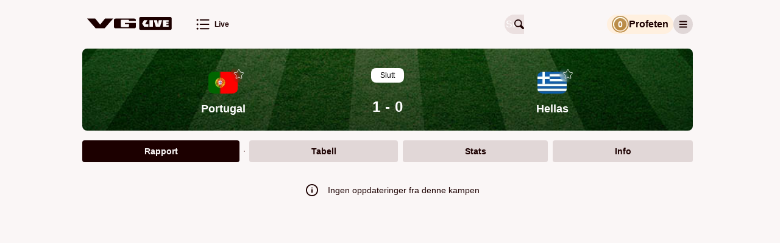

--- FILE ---
content_type: text/html; charset=utf-8
request_url: https://vglive.vg.no/kamp/portugal-hellas/267306/hoydepunkter
body_size: 36467
content:
<!DOCTYPE html><html lang="no" class="cream-theme light-theme"><head>
        <title>Portugal 1 - 0 Hellas • VG Live</title><title>VG Live</title>
        <meta charset="UTF-8">
        <meta name="viewport" content="width=device-width, initial-scale=1">
        <meta name="robots" content="index, follow">
        <meta name="google-site-verification" content="LjdK7ID3w_5TvSokcdXNTXck3pZvv32c78KHIwSTAvQ">
        <meta name="google-site-verification" content="dFnwOy0pgsokt9_6lxL1Pz7DehkcOgdy0ERaSo2zfGQ">
        <meta name="google-site-verification" content="ZX4MZ_rXf-zBVD1asBmV388Qbf-7UeJl1s5AhiDylTg">
        <meta name="google-site-verification" content="uPXEWnsPTQL8qt20Qnl08RDoGKkzh4r3zdIg7WPkyPI"> <!-- stage-vglive.vg.no -->

        <meta property="og:locale" content="nb_NO">
        <meta property="og:image:url" content="https://vglive.vg.no/static/site-assets/vg/og-images/vglive.jpg">
        <meta property="og:image:type" content="image/jpeg">
        <meta property="og:image:width" content="1200">
        <meta property="og:image:height" content="630">

        <link rel="apple-touch-icon" sizes="76x76" href="/static/site-assets/vg/apple-icons/apple-touch-icon-76x76.png">
        <link rel="apple-touch-icon" sizes="120x120" href="/static/site-assets/vg/apple-icons/apple-touch-icon-120x120.png">
        <link rel="apple-touch-icon" sizes="152x152" href="/static/site-assets/vg/apple-icons/apple-touch-icon-152x152.png">
        <link rel="apple-touch-icon" sizes="180x180" href="/static/site-assets/vg/apple-icons/apple-touch-icon-180x180.png">
        <meta name="apple-itunes-app" content="app-id=1294661796"> <!-- Apple AppStore smart banner -->
        <link rel="mask­icon" href="/static/site-assets/vg/apple-icons/safari-pinned-tab.svg" color="#f17220">
        <link rel="manifest" href="/manifest.json" crossorigin="use-credentials">
        <link rel="shortcut icon" href="/static/site-assets/vg/favicon.ico">
        <meta name="theme-color" content="#FAF6F6" media="(prefers-color-scheme: light)">
        <meta name="theme-color" content="#000000" media="(prefers-color-scheme: dark)">
        <!-- External resources hints for browser for faster page loading -->
         <!-- Advertising provider - always requested by Advertory -->
        <link rel="preconnect" href="https://ib.adnxs.com" crossorigin="use-credentials"> <!-- Advertising provider - always requested -->
        <link rel="preconnect" href="https://cmp.vg.no"> <!-- Privacy settings provider - it's always requested -->
        <link rel="dns-prefetch" href="https://cdn.sportsnext.schibsted.io"> <!-- CDN for team logos, flags and photos - used on every page -->
        <link rel="dns-prefetch" href="https://assets.vglive.no/"> <!-- Report item icons - used only on report and lineups pages -->
    <link href="/dist/vg/static/css/index.dd1eb214.css" rel="stylesheet"><style type="text/css">body.fullscreen-scroll-in-screen{overflow-x:hidden}.advertory-fullscreen-scroll-wrapper{visibility:hidden;overflow:visible;width:100% !important;height:100vh !important;height:100lvh !important;position:relative;margin:var(--fullscreen-scroll-wrapper-margin);z-index:1;display:block !important;min-height:250px;padding:0 !important;clip-path:polygon(0 0, 100vw 0, 100vw 100dvh, 0 100dvh);-webkit-clip-path:polygon(0 0, 100vw 0, 100vw 100dvh, 0 100dvh)}.advertory-fullscreen-scroll-wrapper>div{position:fixed;top:0;left:0;height:100vh !important;height:100lvh !important;width:100vw !important;overflow:hidden}.advertory-fullscreen-scroll-wrapper>div>iframe{height:inherit !important;width:inherit !important;display:none !important}.advertory-fullscreen-scroll-wrapper.in-screen{visibility:visible;overflow:visible;width:100vw !important}.advertory-fullscreen-scroll-wrapper.in-screen>div>iframe{display:block !important}.advertory-fullscreen-scroll-wrapper.in-screen:before{content:"";width:100vw;height:150dvh;position:relative !important;display:block;transform:translateX(-50%);overflow:visible;z-index:1;left:50%;top:-150dvh;padding:0 !important}.advertory-fullscreen-scroll-wrapper.in-screen:after{content:"";width:100vw;height:150dvh;position:relative !important;display:block;transform:translateX(-50%);overflow:visible;z-index:1;left:50%;top:-50dvh}.advertory-fullscreen-scroll{position:fixed;top:0;left:0;right:0;bottom:0;overflow:hidden}.advertory-fullscreen-scroll::before{content:attr(data-ad-label);box-sizing:border-box;position:fixed;top:0;left:calc(50vw - 628px);width:calc(100% - 36px);max-width:1250px;text-align:left;background-color:hsla(0,0%,100%,.6);color:#212121;font-family:Ester Blenda,Arial,sans-serif;font-size:11px;font-weight:400;font-style:normal;text-transform:lowercase;line-height:1;margin:16px 2px;padding:10px;z-index:1;visibility:inherit !important}@media screen and (max-width: 1290px){.advertory-fullscreen-scroll::before{left:16px}}.advertory-fullscreen-scroll[data-move-cogwheel-to-the-left=true]>div[role=button]{left:calc(50vw - 623px);right:unset}@media screen and (max-width: 1290px){.advertory-fullscreen-scroll[data-move-cogwheel-to-the-left=true]>div[role=button]{left:22px;right:unset}}.advertory-fullscreen-scroll[data-move-cogwheel-to-the-left=true]::before{padding-left:32px}.advertory-fullscreen-scroll>div[id*=utif]{display:block;height:100vh !important;height:100lvh !important;width:100vw !important;overflow:hidden}.advertory-fullscreen-scroll>div[id*=utif]>iframe{display:block;height:inherit !important;width:inherit !important}.advertory-fullscreen-scroll>div[role=button]{z-index:1;opacity:1;background:rgba(0,0,0,0) !important;left:unset;position:fixed !important;right:calc(50vw - 623px);top:19px !important;width:26px !important;height:26px !important}@media screen and (max-width: 1290px){.advertory-fullscreen-scroll>div[role=button]{right:22px}}</style><style type="text/css">.advertory-brandmetrics-survey{width:100%}</style><style type="text/css">:export{c-brown-primary:#632626;c-white-primary:var(--white, #ffffff)}.advertory-vg-ad-native-content{position:relative;display:table;table-layout:fixed;width:100%;margin:0 auto;background:var(--white, #ffffff);font-family:Inter,"Helvetica Neue",Helvetica,Arial,sans-serif;font-weight:700;text-align:left;color:var(--black, #000000)}.advertory-vg-ad-native-content *{line-height:1}.advertory-vg-ad-native-content a.ad-link{display:block;text-decoration:none;color:inherit}.advertory-vg-ad-native-content a.ad-link:hover{text-decoration:none}.advertory-vg-ad-native-content .ad-info{z-index:10;top:44px}@media screen and (min-width: 768px){.advertory-vg-ad-native-content .ad-info{top:50px}}.advertory-vg-ad-native-content .ad-info div[role=button]{top:calc(27px + var(--space-m, 16px)) !important;left:16px;border-bottom-right-radius:13px;background-color:hsla(0,0%,100%,.45);z-index:10}@media screen and (min-width: 768px){.advertory-vg-ad-native-content .ad-info div[role=button]{top:calc(50px + var(--space-m, 16px)) !important;left:24px}}.advertory-vg-ad-native-content .ad-content{display:flex;flex-direction:column}.advertory-vg-ad-native-content .ad-content .ad-header{position:relative;height:27px;display:flex;align-items:center;text-transform:uppercase;padding:0 16px}@media screen and (min-width: 768px){.advertory-vg-ad-native-content .ad-content .ad-header{height:42px;min-height:0;padding:0 24px}}.advertory-vg-ad-native-content .ad-content .ad-header span{font-weight:700;font-size:15px;position:absolute;top:50%;transform:translateY(8%);font-family:"VG Sans",sans-serif;color:#1c0000}@media screen and (min-width: 768px){.advertory-vg-ad-native-content .ad-content .ad-header span{font-size:23px}}.advertory-vg-ad-native-content .ad-content .ad-header .ad-logo{position:absolute;right:0;top:1.5px;width:auto;height:40px;margin-right:16px}@media screen and (min-width: 768px){.advertory-vg-ad-native-content .ad-content .ad-header .ad-logo{width:auto;height:35px;margin-right:24px;top:16px}}.advertory-vg-ad-native-content .ad-content .ad-image-container{display:flex;position:relative;padding:16px}@media screen and (min-width: 768px){.advertory-vg-ad-native-content .ad-content .ad-image-container{min-height:0;padding:24px}}.advertory-vg-ad-native-content .ad-content .ad-image-container .ad-image{width:100%;height:auto;object-fit:cover;object-position:center 0}.advertory-vg-ad-native-content .ad-content .ad-image-container .ad-player-wrapper{height:56.4971751412vw;width:100%}@media screen and (min-width: 768px){.advertory-vg-ad-native-content .ad-content .ad-image-container .ad-player-wrapper{height:407px}}.advertory-vg-ad-native-content .ad-content .ad-text-container{display:flex;flex-direction:column;color:#2b2b2b;padding-bottom:16px;container-type:inline-size;width:100%;container-name:type-box}.advertory-vg-ad-native-content .ad-content .ad-text-container .sponsored-by{display:block;padding:8px;font-size:var(--font-size-xs, 12px);font-weight:normal;text-transform:uppercase}@media screen and (min-width: 768px){.advertory-vg-ad-native-content .ad-content .ad-text-container .sponsored-by{padding:8px 10px}}.advertory-vg-ad-native-content .ad-content .ad-text-container .ad-title{display:block;padding:0 16px;margin-left:0;margin-bottom:0;font-family:"VG Serif",serif;font-weight:827;line-height:1;color:#1c0000;font-size:calc(100vw/(580/16));white-space:nowrap;text-rendering:optimizeLegibility;-webkit-font-smoothing:antialiased}@media screen and (min-width: 580px){.advertory-vg-ad-native-content .ad-content .ad-text-container .ad-title{font-size:16px}}@media screen and (min-width: 768px){.advertory-vg-ad-native-content .ad-content .ad-text-container .ad-title{padding:4px 24px 8px 24px}}.advertory-vg-ad-native-content .ad-content .ad-text-container .ad-description{margin:4px 0;padding:0 16px;font-size:16px;line-height:calc(var(--font-size-s, 14px) + 2px);color:#7f6868;font-family:"VG Serif",serif}@media screen and (min-width: 768px){.advertory-vg-ad-native-content .ad-content .ad-text-container .ad-description{padding:0 24px;font-size:var(--font-size-l, 24px)}}</style><style type="text/css">:export{c-brown-primary:#632626;c-white-primary:var(--white, #ffffff)}.advertory-vg-ad-native-inhouse{position:relative;display:table;table-layout:fixed;width:100%;margin:0 auto;background:var(--white, #ffffff);font-family:"Arial-BoldMT","Arial",sans-serif;font-weight:700;text-align:left;color:var(--black, #000000)}.advertory-vg-ad-native-inhouse *{line-height:normal}.advertory-vg-ad-native-inhouse a.ad-link{display:block;color:inherit;text-decoration:none}.advertory-vg-ad-native-inhouse a.ad-link:hover{text-decoration:none}.advertory-vg-ad-native-inhouse .ad-info{top:30px}@media screen and (min-width: 768px){.advertory-vg-ad-native-inhouse .ad-info{top:33px}}.advertory-vg-ad-native-inhouse .ad-info div[role=button]{z-index:10;background-color:hsla(0,0%,100%,.45);border-bottom-right-radius:13px}.advertory-vg-ad-native-inhouse .ad-content{display:flex;flex-direction:column}.advertory-vg-ad-native-inhouse .ad-content .ad-image-container{display:flex;position:relative}.advertory-vg-ad-native-inhouse .ad-content .ad-image-container .ad-image{width:100%;height:auto;max-height:100%;object-fit:cover;object-position:center 0}.advertory-vg-ad-native-inhouse .ad-content .ad-image-container .ad-logo{position:absolute;height:48px;width:auto;top:auto;bottom:8px;left:8px;right:auto}@media screen and (min-width: 768px){.advertory-vg-ad-native-inhouse .ad-content .ad-image-container .ad-logo{left:16px;bottom:16px;width:64px;height:64px}}.advertory-vg-ad-native-inhouse .ad-content .ad-text-container{display:flex;flex-direction:column;padding-bottom:10px}@media screen and (min-width: 768px){.advertory-vg-ad-native-inhouse .ad-content .ad-text-container{padding-bottom:8px}}.advertory-vg-ad-native-inhouse .ad-content .ad-text-container .sponsored-by{padding:8px 0 0 8px;font-size:12px;font-family:Inter,"Helvetica Neue",Helvetica,Arial,sans-serif;font-weight:500;text-transform:uppercase;color:var(--accent, #d00000)}@media screen and (min-width: 768px){.advertory-vg-ad-native-inhouse .ad-content .ad-text-container .sponsored-by{padding:12px 0 0 16px}}.advertory-vg-ad-native-inhouse .ad-content .ad-text-container .sponsored-by .sponsor-name{font-weight:bold}.advertory-vg-ad-native-inhouse .ad-content .ad-text-container .ad-title{display:block;padding:0 8px;margin-top:12px;margin-left:0;font-family:Inter,"Helvetica Neue",Helvetica,Arial,sans-serif;font-size:max(22px,min(3.6rem,24px));font-weight:bold;color:inherit}@media screen and (min-width: 768px){.advertory-vg-ad-native-inhouse .ad-content .ad-text-container .ad-title{padding:0 16px;margin:.3rem 0;font-weight:700}}@media screen and (min-width: 768px){.advertory-vg-ad-native-inhouse:not(.flexible) .ad-content{height:400px}}</style><style type="text/css">.advertory-vg-ad-native-sponsorstripe{position:absolute;top:0;left:0;width:100%;padding:0;margin:0;border:none;background-color:rgba(0,0,0,0);text-align:left}.advertory-vg-ad-native-sponsorstripe .ad-info{position:absolute;display:none;align-items:center;justify-content:space-between;gap:var(--space-m, 16px);padding:var(--space-m, 16px);background:rgba(0,0,0,.9);z-index:1}.advertory-vg-ad-native-sponsorstripe .ad-info-description{color:var(--white, #ffffff);font-size:var(--font-size-s, 14px);line-height:var(--font-size-ml, 18px)}.advertory-vg-ad-native-sponsorstripe .ad-info-link{text-decoration:underline}.advertory-vg-ad-native-sponsorstripe .ad-wrapper{display:flex;flex-wrap:wrap;justify-content:space-between;align-items:center;padding:5px 10px;margin:auto;height:50px;background:linear-gradient(to bottom, rgba(0, 0, 0, 0.75) 0%, rgba(0, 0, 0, 0) 100%);font-family:Inter,"Helvetica Neue",Helvetica,Arial,sans-serif}.advertory-vg-ad-native-sponsorstripe .ad-open-button{display:grid;place-items:center}.advertory-vg-ad-native-sponsorstripe .ad-logo-wrapper{width:30%;max-width:160px;max-height:100%}.advertory-vg-ad-native-sponsorstripe .ad-logo{width:100%;height:100%}.advertory-vg-ad-native-sponsorstripe .ad-title{margin-right:10px;font-weight:bold;font-size:var(--font-size-s, 14px);color:var(--white, #ffffff)}@media screen and (min-width: 768px){.advertory-vg-ad-native-sponsorstripe .ad-title{font-size:var(--font-size-ml, 18px)}}</style><style type="text/css">:export{c-brown-primary:#632626;c-white-primary:var(--white, #ffffff)}.advertory-vg-ad-native-ukesmeny{width:100%;height:100%;position:relative}.advertory-vg-ad-native-ukesmeny a.ad-link{height:inherit;color:inherit;text-decoration:none;display:block}.advertory-vg-ad-native-ukesmeny a.ad-link:hover{text-decoration:none}.advertory-vg-ad-native-ukesmeny .ad-info{position:absolute;top:0;right:0;transform:translateX(-26px);z-index:10}.advertory-vg-ad-native-ukesmeny .ad-info div[role=button]{background-color:hsla(0,0%,100%,.75);border-bottom-left-radius:13px;border-bottom-right-radius:0px;border-top-right-radius:11px}.advertory-vg-ad-native-ukesmeny .ad-content{display:flex;flex-direction:column;height:100%}.advertory-vg-ad-native-ukesmeny .ad-content .ad-header{position:absolute;z-index:999;color:var(--white, #ffffff);background-color:rgba(0,0,0,.25);top:1rem;left:1rem;border-radius:5px;font-size:11px;padding:.5rem;font-family:Inter,"Helvetica Neue",Helvetica,Arial,sans-serif;font-weight:400}.advertory-vg-ad-native-ukesmeny .ad-content .ad-image-container{display:flex;position:relative;height:100%}.advertory-vg-ad-native-ukesmeny .ad-content .ad-image-container img{width:100%;height:100%;border-radius:12px}.advertory-vg-native-ad__front:has(.advertory-vg-ad-native-ukesmeny){height:100%}</style><style type="text/css">:export{c-brown-primary:#632626;c-white-primary:var(--white, #ffffff)}.advertory-vg-ad-native-ukesmeny-sponsor-stripe{width:100%;background:rgba(0,0,0,0);position:relative;margin-bottom:10px}.advertory-vg-ad-native-ukesmeny-sponsor-stripe a.ad-link{color:inherit;text-decoration:none;display:contents}.advertory-vg-ad-native-ukesmeny-sponsor-stripe a.ad-link:hover{text-decoration:none}.advertory-vg-ad-native-ukesmeny-sponsor-stripe .ad-info{display:none;top:44px;z-index:10}.advertory-vg-ad-native-ukesmeny-sponsor-stripe .ad-content{display:flex;flex-direction:column;align-items:center}.advertory-vg-ad-native-ukesmeny-sponsor-stripe .ad-content .ad-header{position:relative;display:flex;flex-direction:row;justify-content:center;align-items:center}.advertory-vg-ad-native-ukesmeny-sponsor-stripe .ad-content .ad-header .ad-logo{position:relative;max-width:15%}.advertory-vg-ad-native-ukesmeny-sponsor-stripe .ad-content .ad-header .info-button-wrapper{display:grid;place-content:center;height:30px;min-width:30px}.advertory-vg-ad-native-ukesmeny-sponsor-stripe .ad-content .ad-header .info-button-wrapper .info-button{height:10px;width:10px;position:relative;border:solid 1px var(--fontColor);border-radius:50%}.advertory-vg-ad-native-ukesmeny-sponsor-stripe .ad-content .ad-header .info-button-wrapper .info-button:before{content:"i";color:var(--fontColor);position:absolute;left:50%;top:50%;transform:translate(-50%, -50%);font-size:7px}.advertory-vg-ad-native-ukesmeny-sponsor-stripe .ad-content .ad-header .title{display:block;width:max-content;color:var(--fontColor);padding:0 4px;font-size:var(--mobileTitleSize);white-space:nowrap;margin-left:0;font-weight:700;font-family:Inter,"Helvetica Neue",Helvetica,Arial,sans-serif}.advertory-vg-ad-native-ukesmeny-sponsor-stripe .ad-content .description{font-weight:400;font-size:clamp(9px,1.4rem,20px);line-height:18px;text-align:center;color:var(--fontColor);width:80%}.advertory-vg-ad-native-ukesmeny-sponsor-stripe .ad-content .description a{text-decoration:underline;white-space:nowrap}.advertory-vg-ad-native-ukesmeny-sponsor-stripe .ad-content .hide{display:none}</style><style type="text/css">:export{c-brown-primary:#632626;c-white-primary:var(--white, #ffffff)}</style><style type="text/css">:export{c-brown-primary:#632626;c-white-primary:var(--white, #ffffff)}.advertory-vg-ad-native{box-sizing:border-box;-webkit-box-sizing:border-box;-moz-box-sizing:border-box;position:relative;display:table;table-layout:fixed;width:100%;min-height:250px;height:auto;margin:auto;text-align:left;text-decoration:none;font-family:"Arial-BoldMT","Arial",sans-serif}@media screen and (min-width: 768px){.advertory-vg-ad-native{min-height:400px}}.advertory-vg-ad-native *{box-sizing:border-box;-webkit-box-sizing:border-box;-moz-box-sizing:border-box;line-height:normal;text-transform:none}.advertory-vg-ad-native .ad-info{position:absolute;top:26px}.advertory-vg-ad-native .ad-info div[role=button]{z-index:10;background-color:hsla(0,0%,100%,.45);border-bottom-right-radius:13px}.advertory-vg-ad-native a.ad-link{display:block;text-decoration:none;color:#2b2b2b;border:1px solid #b4b4b4}.advertory-vg-ad-native a.ad-link .ad-content .ad-header{width:100%;padding:5px 8px;background:#facf62;font-size:var(--font-size-xs, 12px);font-weight:bold;color:#555}.advertory-vg-ad-native a.ad-link .ad-content .ad-image-container{position:relative;line-height:0;max-height:400px;overflow:hidden}@media screen and (min-width: 768px){.advertory-vg-ad-native a.ad-link .ad-content .ad-image-container{min-height:300px;max-height:500px}}.advertory-vg-ad-native a.ad-link .ad-content .ad-image-container .ad-player-wrapper{height:56.4971751412vw;width:100%}@media screen and (min-width: 768px){.advertory-vg-ad-native a.ad-link .ad-content .ad-image-container .ad-player-wrapper{height:326px}}.advertory-vg-ad-native a.ad-link .ad-content .ad-image-container .ad-image{position:static;width:100%;height:auto;object-fit:cover}.advertory-vg-ad-native a.ad-link .ad-content .ad-image-container .ad-logo{position:absolute;height:35px;width:auto;top:auto;bottom:8px;left:8px;right:auto}@media screen and (min-width: 768px){.advertory-vg-ad-native a.ad-link .ad-content .ad-image-container .ad-logo{left:16px;bottom:16px;height:40px}}.advertory-vg-ad-native a.ad-link .ad-content .ad-text-container{padding:0 10px 15px;background:#fffced;overflow:auto}@media screen and (min-width: 768px){.advertory-vg-ad-native a.ad-link .ad-content .ad-text-container{background:#fff6d1;overflow:auto}}.advertory-vg-ad-native a.ad-link .ad-content .ad-text-container .sponsored-by{display:block;margin:8px 0;font-size:var(--font-size-xs, 12px);font-weight:bold;text-transform:uppercase;color:#1399ca}.advertory-vg-ad-native a.ad-link .ad-content .ad-text-container .title{margin:8px 0;font-size:calc(20px + .5vw);font-weight:bold;font-family:Arial,sans-serif;line-height:1}@media screen and (min-width: 768px){.advertory-vg-ad-native a.ad-link .ad-content .ad-text-container .title{font-size:var(--font-size-xxl, 40px)}}.advertory-vg-ad-native a.ad-link:hover{text-decoration:none}</style><style type="text/css">:export{c-brown-primary:#632626;c-white-primary:var(--white, #ffffff)}.advertory-shared-ad-native-recirc{position:relative;height:100%;width:100%;max-width:690px;margin:auto;clear:both;text-size-adjust:100%;background-color:#fffbee}.advertory-shared-ad-native-recirc .ad-info div[role=button]{z-index:10;background-color:hsla(0,0%,100%,.45);border-bottom-right-radius:13px}.advertory-shared-ad-native-recirc .ad-link{position:static;max-height:unset;display:flex;flex-direction:column;flex-wrap:wrap;justify-content:space-between;-webkit-box-pack:justify;border:0;background-color:#fffbee;text-decoration:none}.advertory-shared-ad-native-recirc .ad-link .ad-content .ad-image-container{order:0;width:100%;margin:0;position:relative}.advertory-shared-ad-native-recirc .ad-link .ad-content .ad-image-container .ad-image{width:100%;height:auto;position:static;object-fit:cover;max-height:unset}.advertory-shared-ad-native-recirc .ad-link .ad-content .ad-image-container .ad-logo{position:absolute;height:35px;width:auto;top:auto;bottom:8px;left:8px;right:auto}@media screen and (min-width: 768px){.advertory-shared-ad-native-recirc .ad-link .ad-content .ad-image-container .ad-logo{left:16px;bottom:16px;height:40px}}.advertory-shared-ad-native-recirc .ad-link .ad-content .ad-text-container{display:flex;flex-direction:column;order:1;flex:1 0 50%;align-self:baseline;height:auto;padding:4px 8px 8px}.advertory-shared-ad-native-recirc .ad-link .ad-content .ad-text-container .ad-sponsor{width:fit-content;display:block;align-self:flex-start;padding:2px 4px !important;margin:0 0 4px;background-color:#ffe88a;font-family:Inter,"Helvetica Neue",Helvetica,Arial,sans-serif;font-size:10px;font-weight:700;text-transform:uppercase;text-align:left;color:#2b2b2b}.advertory-shared-ad-native-recirc .ad-link .ad-content .ad-text-container .ad-title{font-family:"Austin News Deck Web","Times New Roman",serif;font-weight:600;font-size:clamp(24px,4.1379310345vw,26px);line-height:clamp(32px,5.5172413793vw,34px);margin:0;text-align:left;color:#2b2b2b}@media screen and (min-width: 768px){.advertory-shared-ad-native-recirc .ad-link .ad-content .ad-text-container .ad-title{font-size:37px;line-height:1}}.advertory-shared-ad-native-recirc .ad-link .ad-content .ad-text-container .ad-description{display:inline;margin:8px 0 0;font-size:var(--font-size-xs, 12px);font-family:Inter,"Helvetica Neue",Helvetica,Arial,sans-serif;font-weight:500;color:#2b2b2b;text-align:left}</style><style type="text/css">:export{c-brown-primary:#632626;c-white-primary:var(--white, #ffffff)}.advertory-vg-ad-native-podme{position:relative;width:100%;max-width:980px;height:202px;display:flex;border-radius:10px;margin-top:-10px;background:linear-gradient(90deg, rgb(35, 55, 94) 0%, rgb(4, 20, 38) 104.93%);font-family:Inter,"Helvetica Neue",Helvetica,Arial,sans-serif,Arial,sans-serif;text-align:left}.advertory-vg-ad-native-podme *{line-height:normal}.advertory-vg-ad-native-podme .ad-link{text-decoration:none;width:100%}.advertory-vg-ad-native-podme .ad-link:hover{text-decoration:none}.advertory-vg-ad-native-podme .ad-content-wrapper{display:flex;flex-direction:column;height:100%;width:100%}.advertory-vg-ad-native-podme .ad-content-wrapper .ad-content{box-sizing:border-box;height:100%;width:100%}.advertory-vg-ad-native-podme .ad-content-wrapper .ad-content .ad-main-content{display:flex;justify-content:center;align-content:center;height:100%;width:100%}.advertory-vg-ad-native-podme .ad-content-wrapper .ad-content .ad-main-content .ad-text-container{display:flex;flex-direction:column;width:428px;margin:41px 28px 41px 41px}.advertory-vg-ad-native-podme .ad-content-wrapper .ad-content .ad-main-content .ad-text-container .ad-title{font-size:23px;font-weight:600;line-height:28px;color:var(--white, #ffffff);margin-bottom:15px}@media screen and (min-width: 600px){.advertory-vg-ad-native-podme .ad-content-wrapper .ad-content .ad-main-content .ad-text-container .ad-title{font-size:20xp;font-weight:600;line-height:24px}}.advertory-vg-ad-native-podme .ad-content-wrapper .ad-content .ad-main-content .ad-text-container .ad-description{font-size:var(--font-size-ml, 18px);font-weight:500;line-height:22px;color:#17e0e3}.advertory-vg-ad-native-podme .ad-content-wrapper .ad-content .ad-main-content .ad-small-image-container{display:none;max-width:250px}@media screen and (min-width: 600px){.advertory-vg-ad-native-podme .ad-content-wrapper .ad-content .ad-main-content .ad-small-image-container{display:flex;-webkit-box-pack:center;justify-content:center;-webkit-box-align:center;align-items:center;max-width:253px;min-width:250px;height:100%;margin:0 auto}}.advertory-vg-ad-native-podme .ad-content-wrapper .ad-content .ad-main-content .ad-small-image-container .ad-small-image{height:100%;max-width:100%;object-fit:cover}.advertory-vg-ad-native-podme .ad-content-wrapper .ad-content .ad-main-content .ad-logo{display:flex;justify-content:center;align-items:center;margin:8px}.advertory-vg-ad-native-podme .ad-content-wrapper .ad-content .ad-main-content .ad-logo>.logo{display:block}@media screen and (min-width: 600px){.advertory-vg-ad-native-podme .ad-content-wrapper .ad-content .ad-main-content .ad-logo{margin-right:24px}}.advertory-vg-ad-native-podme.description .ad-content-wrapper .ad-content .ad-description{display:block;font-size:var(--font-size-xs, 12px);font-style:normal;font-weight:400;line-height:13px;color:#17e0e3}@media screen and (min-width: 600px){.advertory-vg-ad-native-podme.description .ad-content-wrapper .ad-content .ad-description{font-size:var(--font-size-s, 14px);line-height:17px}}.advertory-vg-ad-native-podme.article .ad-content-wrapper .ad-content .ad-main-content .ad-small-image-container{max-width:127px;display:block;flex-shrink:0;margin:16px 8px 16px 0}@media screen and (min-width: 600px){.advertory-vg-ad-native-podme.article .ad-content-wrapper .ad-content .ad-main-content .ad-small-image-container{max-width:191px;padding:0;margin:0}}.advertory-vg-ad-native-podme.article .ad-content-wrapper .ad-content .ad-main-content .ad-small-image-container .ad-small-image{object-fit:contain}</style><style type="text/css">:export{c-brown-primary:#632626;c-white-primary:var(--white, #ffffff)}.advertory-vg-ad-native-podme-section{height:202px;border-radius:11px;margin-left:-145px;margin-right:-145px;background:linear-gradient(90deg, rgb(35, 55, 94) 0%, rgb(4, 20, 38) 104.93%);text-align:left;text-size-adjust:100%}.advertory-vg-ad-native-podme-section .ad-link{border-bottom:initial;color:initial}.advertory-vg-ad-native-podme-section .ad-link .ad-content-wrapper{display:flex;height:100%;font-family:Inter,"Helvetica Neue",Helvetica,Arial,sans-serif;font-style:normal;font-weight:normal}.advertory-vg-ad-native-podme-section .ad-link .ad-text-container{display:flex;flex-direction:column;width:428px;margin:41px 28px 41px 41px}.advertory-vg-ad-native-podme-section .ad-link .ad-text-container .ad-title{margin-bottom:15px;font-size:20xp;font-weight:600;line-height:28px;color:var(--white, #ffffff)}.advertory-vg-ad-native-podme-section .ad-link .ad-text-container .ad-description{font-size:var(--font-size-ml, 18px);font-weight:500;line-height:22px;color:#17e0e3}.advertory-vg-ad-native-podme-section .ad-link .ad-image-container{display:flex;-webkit-box-pack:center;justify-content:center;-webkit-box-align:center;align-items:center;max-width:253px;min-width:250px;height:100%;margin:0 auto}.advertory-vg-ad-native-podme-section .ad-link .ad-image-container .ad-image{max-width:100%;max-height:100%;object-fit:fill}.advertory-vg-ad-native-podme-section .ad-link .ad-logo-container{display:flex;-webkit-box-pack:center;justify-content:center;-webkit-box-align:center;align-items:center;max-width:162px;height:100%;margin:0 16px}.advertory-vg-ad-native-podme-section .ad-link .ad-logo-container .ad-logo{max-width:100%;max-height:100%;object-fit:fill}</style><style type="text/css">:export{c-brown-primary:#632626;c-white-primary:var(--white, #ffffff)}.advertory-vg-ad-native-video .ad-info>div[role=button]{right:0 !important;left:unset !important;border-bottom-left-radius:50%;border-bottom-right-radius:unset;background-color:hsla(0,0%,100%,.45)}.advertory-vg-ad-native-video .ad-content{box-sizing:border-box;display:flex;flex-direction:column;border-bottom:1px solid #b4b4b4;border-top:1px solid #b4b4b4;font-family:Inter,"Helvetica Neue",Helvetica,Arial,sans-serif;line-height:normal}.advertory-vg-ad-native-video .ad-content .ad-header{box-sizing:border-box;width:100%;padding:5px;background:#facf62;font-size:var(--font-size-xs, 12px);font-weight:bold;text-align:left;color:#555}.advertory-vg-ad-native-video .ad-content .ad-header span{box-sizing:border-box;width:100%;padding:5px;background:#facf62;font-size:var(--font-size-xs, 12px);font-weight:bold;color:#555}.advertory-vg-ad-native-video .ad-content .ad-image-container{position:relative;height:52.356%;order:1}.advertory-vg-ad-native-video .ad-content .ad-image-container .ad-player-wrapper{box-sizing:border-box;position:relative;width:100%;height:56.4971751412vw}@media screen and (min-width: 768px){.advertory-vg-ad-native-video .ad-content .ad-image-container .ad-player-wrapper{height:326px}}.advertory-vg-ad-native-video .ad-content .ad-link{order:1;text-align:left;text-decoration:none}.advertory-vg-ad-native-video .ad-content .ad-link .ad-text-container{box-sizing:border-box;order:2;align-self:baseline;width:100%;padding:0 10px 15px;background:#fffced;font-family:Arial,sans-serif;overflow:auto}.advertory-vg-ad-native-video .ad-content .ad-link .ad-text-container .sponsored-by{display:block;align-self:flex-start;margin:8px 0;font-size:var(--font-size-xs, 12px);font-weight:bold;text-align:left;text-transform:uppercase;color:#1399ca}.advertory-vg-ad-native-video .ad-content .ad-link .ad-text-container .title{margin:0;font-size:20xp;font-weight:bold;line-height:1;text-align:left;color:#2b2b2b;overflow:hidden}@media screen and (min-width: 768px){.advertory-vg-ad-native-video .ad-content{border:1px solid #b4b4b4}.advertory-vg-ad-native-video .ad-link.ad-text-container{background:#fff6d1}.advertory-vg-ad-native-video .ad-link.ad-text-container .title{margin:8px 0;font-size:var(--font-size-xxl, 40px)}}@media screen and (min-width: 1025px){.advertory-vg-ad-native-video .ad-content .ad-image-container{min-height:300px}}</style><style type="text/css">:export{c-brown-primary:#632626;c-white-primary:var(--white, #ffffff)}.advertory-vg-ad-native-fishfinger .ad-link{display:flex;flex-direction:column;align-items:center;margin:0 var(--space-xs, 8px) var(--space-xs, 8px);padding:var(--space-m, 16px) 0 var(--space-xxs, 4px);border-radius:var(--space-xs, 8px);color:var(--white, #ffffff);background-color:#1c1c1e}@media screen and (min-width: 768px){.advertory-vg-ad-native-fishfinger .ad-link{margin:0 0 var(--space-xs, 8px)}}.advertory-vg-ad-native-fishfinger .ad-content{display:flex;align-items:center;justify-content:center;gap:var(--space-xxs, 4px);height:24px;font-weight:600;font-size:var(--font-size-xs, 12px)}.advertory-vg-ad-native-fishfinger .ad-image{height:16px}.advertory-vg-ad-native-fishfinger .ad-title{white-space:nowrap}.advertory-vg-ad-native-fishfinger .ad-logo{height:24px}</style><style type="text/css">:export{c-brown-primary:#632626;c-white-primary:var(--white, #ffffff)}.advertory-vg-ad-native-affiliate{position:relative;width:100%;margin:0 auto;background:var(--white, #ffffff);font-family:Inter,"Helvetica Neue",Helvetica,Arial,sans-serif;font-weight:700;text-align:left;color:#2b2b2b}.advertory-vg-ad-native-affiliate a.ad-link{display:block;text-decoration:none;color:inherit}.advertory-vg-ad-native-affiliate a.ad-link:hover{text-decoration:none}.advertory-vg-ad-native-affiliate .ad-info{z-index:10;top:44px}@media screen and (min-width: 768px){.advertory-vg-ad-native-affiliate .ad-info{top:50px}}.advertory-vg-ad-native-affiliate .ad-info div[role=button]{left:16px;top:43px;border-bottom-right-radius:13px;background-color:hsla(0,0%,100%,.45);z-index:10}@media screen and (min-width: 768px){.advertory-vg-ad-native-affiliate .ad-info div[role=button]{top:66px;left:24px}}.advertory-vg-ad-native-affiliate .ad-content{display:flex;flex-direction:column}.advertory-vg-ad-native-affiliate .ad-content .ad-header{position:relative;height:27px;color:#2a2a2a;display:flex;justify-content:space-between;align-items:center;text-transform:uppercase;padding:0 16px}@media screen and (min-width: 768px){.advertory-vg-ad-native-affiliate .ad-content .ad-header{height:42px;padding:0 24px}}.advertory-vg-ad-native-affiliate .ad-content .ad-header span{font-weight:700;font-size:15px;line-height:17px;position:relative;padding:0;font-family:"VG Sans",sans-serif;color:#1c0000;align-self:end;transform:translateY(20%)}@media screen and (min-width: 768px){.advertory-vg-ad-native-affiliate .ad-content .ad-header span{font-size:23px;transform:translateY(8%)}}.advertory-vg-ad-native-affiliate .ad-content .ad-header .ad-logo{position:relative;right:0;width:auto;height:25px;align-self:end;transform:translateY(6px)}@media screen and (min-width: 768px){.advertory-vg-ad-native-affiliate .ad-content .ad-header .ad-logo{width:auto;height:35px;transform:translateY(7px)}}.advertory-vg-ad-native-affiliate .ad-content .ad-image-container{display:flex;position:relative;padding:16px}@media screen and (min-width: 768px){.advertory-vg-ad-native-affiliate .ad-content .ad-image-container{min-height:0;padding:24px}}.advertory-vg-ad-native-affiliate .ad-content .ad-image-container .ad-image{width:100%;height:auto;object-fit:cover;object-position:center 0}.advertory-vg-ad-native-affiliate .ad-content .ad-text-container{display:flex;flex-direction:column;color:#2b2b2b;padding-bottom:8px;container-type:inline-size;width:100%;container-name:type-box}.advertory-vg-ad-native-affiliate .ad-content .ad-text-container .ad-title{display:block;padding:8px 16px 8px;margin-left:0;width:100%;margin-bottom:0;font-family:"VG Serif",serif;font-weight:827;line-height:1;color:#1c0000;font-size:calc(100vw/(580/16));white-space:nowrap;text-rendering:optimizeLegibility;-webkit-font-smoothing:antialiased}@media screen and (min-width: 580px){.advertory-vg-ad-native-affiliate .ad-content .ad-text-container .ad-title{font-size:16px}}@media screen and (min-width: 768px){.advertory-vg-ad-native-affiliate .ad-content .ad-text-container .ad-title{padding:8px 24px 16px}}.advertory-vg-ad-native-affiliate .ad-content .ad-text-container .ad-description{padding:0 16px;font-size:16px;font-family:"VG Serif",serif;line-height:calc(var(--font-size-s, 14px) + 2px)}@media screen and (min-width: 768px){.advertory-vg-ad-native-affiliate .ad-content .ad-text-container .ad-description{padding:8px 24px 0px;font-size:var(--font-size-l, 24px)}}</style><style type="text/css">:export{c-brown-primary:#632626;c-white-primary:var(--white, #ffffff)}.godt-dish-item:has(.advertory-vg-ad-native-ukesmeny-video){min-width:195px}.advertory-vg-ad-native-ukesmeny-video{width:100%;height:100%;position:relative}.advertory-vg-ad-native-ukesmeny-video .ad-info{position:absolute;top:0;right:0;transform:translateX(-26px);z-index:10}.advertory-vg-ad-native-ukesmeny-video .ad-info div[role=button]{background-color:hsla(0,0%,100%,.75);border-bottom-left-radius:13px;border-bottom-right-radius:0;border-top-right-radius:11px}.advertory-vg-ad-native-ukesmeny-video .ad-content{display:flex;flex-direction:column;height:100%}.advertory-vg-ad-native-ukesmeny-video .ad-content .ad-header{position:absolute;z-index:999;color:var(--white, #ffffff);background-color:rgba(0,0,0,.3);top:8px;left:8px;border-radius:3px;font-size:11px;padding:.5rem;font-family:Inter,"Helvetica Neue",Helvetica,Arial,sans-serif;font-weight:500}.advertory-vg-ad-native-ukesmeny-video .ad-content .ad-image-container{position:relative;height:300px;width:195px}.advertory-vg-ad-native-ukesmeny-video .ad-content .ad-image-container .ad-player-wrapper{box-sizing:border-box;position:relative;height:100%;width:100%}</style><style type="text/css">[id^=integration_godt-menu]>article .jw-controls>.jw-controlbar .jw-slider-time{display:none}[id^=integration_godt-menu]>article .jw-controls>.jw-controlbar .jw-button-container{padding:0 6px;height:36px}[id^=integration_godt-menu]>article .jw-controls>.jw-controlbar .jw-button-container .jw-icon{margin-right:3px;height:unset;width:unset;bottom:0}[id^=integration_godt-menu]>article .jw-controls>.jw-controlbar .jw-button-container .jw-icon-volume,[id^=integration_godt-menu]>article .jw-controls>.jw-controlbar .jw-button-container .jw-icon-playback{display:flex}</style><style type="text/css">:export{c-brown-primary:#632626;c-white-primary:var(--white, #ffffff)}.advertory-vg-ad-native-seamless-image{background-color:#f5f5f5;border-top:1px solid #e8e8e8;border-bottom:1px solid #e8e8e8}.advertory-vg-ad-native-seamless-image .ad-info div[role=button]{left:100%;transform:translateX(-100%);background-color:hsla(0,0%,100%,.45);border-bottom-left-radius:13px}.advertory-vg-ad-native-seamless-image .ad-link .ad-content{display:flex;flex-direction:column}.advertory-vg-ad-native-seamless-image .ad-link .ad-content .ad-header{display:flex;align-items:center;justify-content:space-between;padding:15px}.advertory-vg-ad-native-seamless-image .ad-link .ad-content .ad-header .ad-header-text{display:flex;flex-direction:column;align-items:flex-start}.advertory-vg-ad-native-seamless-image .ad-link .ad-content .ad-header .ad-header-text .sponsored-by{color:#18191a;font-family:Arial,sans-serif;font-weight:700;font-size:var(--font-size-ml, 18px)}.advertory-vg-ad-native-seamless-image .ad-link .ad-content .ad-header .ad-header-text .ad-annons{color:#666;font-family:Arial,sans-serif;font-weight:normal;font-size:var(--font-size-s, 14px)}.advertory-vg-ad-native-seamless-image .ad-link .ad-content .ad-header .ad-logo{max-height:38px}.advertory-vg-ad-native-seamless-image .ad-link .ad-content .ad-image-container .ad-image{height:430px;width:100%;object-fit:cover;object-position:center 0}.advertory-vg-ad-native-seamless-image .ad-link .ad-content .ad-text-container{display:flex;align-items:center;justify-content:space-between;padding:15px}.advertory-vg-ad-native-seamless-image .ad-link .ad-content .ad-text-container .description{padding-right:10px;color:#292929;font-family:Arial,sans-serif;font-weight:normal;font-size:15px}.advertory-vg-ad-native-seamless-image .ad-link .ad-content .ad-text-container .ad-action{background-color:red;padding:8px;color:var(--white, #ffffff);font-family:StagSans-Medium,sans-serif;font-weight:700;font-size:var(--font-size-s, 14px);border-radius:5px;width:110px}</style><style type="text/css">@import"https://fonts.googleapis.com/css?family=Roboto:400,500&display=swap";.advertory-shared-ad-native-content-display-basic{width:100%;font-family:Roboto,sans-serif;color:#6d747e;text-align:left;background:#fff;position:relative;margin:0 auto;display:flex;flex-direction:column}.advertory-shared-ad-native-content-display-basic *{line-height:normal}.advertory-shared-ad-native-content-display-basic .ad-info{top:0;right:8px;position:absolute}.advertory-shared-ad-native-content-display-basic .ad-info>div{position:initial !important}.advertory-shared-ad-native-content-display-basic .ad-link{text-decoration:none}.advertory-shared-ad-native-content-display-basic .ad-link:hover{text-decoration:none}.advertory-shared-ad-native-content-display-basic .ad-header{padding:5px 16px;background-color:#ffcd00;font-size:12px;text-transform:uppercase;color:#495057;font-weight:600}.advertory-shared-ad-native-content-display-basic .ad-content-wrapper{display:flex;flex-direction:column}.advertory-shared-ad-native-content-display-basic .ad-content-wrapper .ad-large-image-container{position:relative;padding-bottom:40%}@media screen and (min-width: 768px){.advertory-shared-ad-native-content-display-basic .ad-content-wrapper .ad-large-image-container{display:none}}.advertory-shared-ad-native-content-display-basic .ad-content-wrapper .ad-large-image-container .ad-large-image-wrapper{position:absolute;height:100%;width:100%}.advertory-shared-ad-native-content-display-basic .ad-content-wrapper .ad-large-image-container .ad-large-image-wrapper .ad-large-image{object-fit:cover;min-width:100%;height:100%}.advertory-shared-ad-native-content-display-basic .ad-content-wrapper .ad-content{box-sizing:border-box;display:flex;background-color:#fffae6}.advertory-shared-ad-native-content-display-basic .ad-content-wrapper .ad-content .ad-text-container{flex-grow:1;padding:16px}.advertory-shared-ad-native-content-display-basic .ad-content-wrapper .ad-content .ad-text-container .ad-title{font-size:20px;color:#212529;font-weight:600;margin-bottom:16px}@media screen and (min-width: 768px){.advertory-shared-ad-native-content-display-basic .ad-content-wrapper .ad-content .ad-text-container .ad-title{font-size:22px}}.advertory-shared-ad-native-content-display-basic .ad-content-wrapper .ad-content .ad-text-container .ad-sponsor{font-size:11px;color:gray;font-weight:600;text-transform:uppercase}.advertory-shared-ad-native-content-display-basic .ad-content-wrapper .ad-content .ad-small-image-container{display:none;max-width:175px}@media screen and (min-width: 768px){.advertory-shared-ad-native-content-display-basic .ad-content-wrapper .ad-content .ad-small-image-container{display:block}}.advertory-shared-ad-native-content-display-basic .ad-content-wrapper .ad-content .ad-small-image-container .ad-small-image{object-fit:cover;max-width:100%}.advertory-shared-ad-native-content-display-basic.article .ad-info{top:0;right:0;position:absolute;border-bottom-left-radius:50%;background:hsla(0,0%,100%,.6)}.advertory-shared-ad-native-content-display-basic.article .ad-info>div{position:initial !important}.advertory-shared-ad-native-content-display-basic.article .ad-content-wrapper .ad-content .ad-small-image-container{display:block}.advertory-shared-ad-native-content-display-basic.article .ad-content-wrapper .ad-content .ad-text-container{padding:8px 16px;border-left:4px solid #ffcd00}.advertory-shared-ad-native-content-display-basic.article .ad-content-wrapper .ad-content .ad-text-container .ad-header-wrapper{display:flex;margin-bottom:8px}@media screen and (min-width: 768px){.advertory-shared-ad-native-content-display-basic.article .ad-content-wrapper .ad-content .ad-text-container .ad-header-wrapper{margin-bottom:16px}}.advertory-shared-ad-native-content-display-basic.article .ad-content-wrapper .ad-content .ad-text-container .ad-header-wrapper .ad-header{padding:2px 4px;font-size:11px}.advertory-shared-ad-native-content-display-basic.article .ad-content-wrapper .ad-content .ad-text-container .ad-title{font-size:15px;margin-bottom:8px}@media screen and (min-width: 768px){.advertory-shared-ad-native-content-display-basic.article .ad-content-wrapper .ad-content .ad-text-container .ad-title{font-size:18px;margin-bottom:16px}}.advertory-shared-ad-native-content-display-basic.article .ad-content-wrapper .ad-content .ad-small-image-container{padding:16px 8px 16px 0}@media screen and (min-width: 768px){.advertory-shared-ad-native-content-display-basic.article .ad-content-wrapper .ad-content .ad-small-image-container{padding:0}}.advertory-shared-ad-native-content-display-basic.article .ad-content-wrapper .ad-content .ad-small-image-container .ad-small-image{object-fit:contain}@media screen and (min-width: 768px){.advertory-shared-ad-native-content-display-basic.article .ad-content-wrapper .ad-content .ad-small-image-container .ad-small-image{object-fit:cover}}</style><style type="text/css">.advertory-shared-ad-native-video{width:100%;min-height:250px;height:auto;margin:auto;text-align:left;position:relative;-webkit-box-sizing:border-box;-moz-box-sizing:border-box;box-sizing:border-box;text-decoration:none;display:table;table-layout:fixed}@media screen and (min-width: 768px){.advertory-shared-ad-native-video{width:580px}}.advertory-shared-ad-native-video .ad-info{position:absolute;top:2px;right:24px}.advertory-shared-ad-native-video .ad-info .gdprAdTransparencyCogWheelButton{background-color:rgba(0,0,0,0);border-bottom-right-radius:13px;z-index:10}.advertory-shared-ad-native-video a.ad-link{display:block;text-decoration:none;color:#2b2b2b}.advertory-shared-ad-native-video a.ad-link:hover{text-decoration:none}.advertory-shared-ad-native-video .ad-content .ad-header{font-size:12px;padding:5px 8px;color:#4c3d00;background:rgba(255,205,0,.8);font-weight:bold}.advertory-shared-ad-native-video .ad-content .ad-image-container{position:relative;line-height:0}@media screen and (min-width: 768px){.advertory-shared-ad-native-video .ad-content .ad-image-container{min-height:300px}}.advertory-shared-ad-native-video .ad-content .ad-image-container .ad-player-wrapper{height:56.4971751412vw;width:100%}@media screen and (min-width: 768px){.advertory-shared-ad-native-video .ad-content .ad-image-container .ad-player-wrapper{height:326px}}.advertory-shared-ad-native-video .ad-content .ad-text-container{background:#fff6d1;overflow:auto;padding-bottom:15px;padding-left:8px}@media screen and (min-width: 768px){.advertory-shared-ad-native-video .ad-content .ad-text-container{background:#fff6d1;padding-left:16px;overflow:auto}}.advertory-shared-ad-native-video .ad-content .ad-text-container .sponsored-by{margin:8px 16px 8px 0;color:#64625a;font-size:10px;text-transform:uppercase;display:block;font-weight:600}@media screen and (min-width: 768px){.advertory-shared-ad-native-video .ad-content .ad-text-container .sponsored-by{font-size:12px}}.advertory-shared-ad-native-video .ad-content .ad-text-container .title{line-height:1;margin:8px 0;font-weight:bold;font-size:20px;font-family:Arial,sans-serif}@media screen and (min-width: 768px){.advertory-shared-ad-native-video .ad-content .ad-text-container .title{font-size:22px}}</style><style type="text/css">.advertory-abo-ad-native-video{width:100%;min-height:250px;margin:auto;color:#000;font-family:-apple-system,BlinkMacSystemFont,sans-serif;font-weight:600;text-align:left;position:relative;box-sizing:border-box;text-decoration:none;display:table;table-layout:fixed}.advertory-abo-ad-native-video *{box-sizing:border-box;line-height:normal;text-transform:none}@media screen and (min-width: 768px){.advertory-abo-ad-native-video{width:580px;height:400px}}.advertory-abo-ad-native-video .ad-info{position:absolute;height:26px;width:26px;top:20px;left:0;z-index:1000;background-color:hsla(0,0%,100%,.4509803922);border-bottom-right-radius:13px;transform:none;transform-origin:center}@media screen and (min-width: 768px){.advertory-abo-ad-native-video .ad-info{top:30px}}.advertory-abo-ad-native-video .ad-info .gdprAdTransparencyCogWheelButton{background-color:rgba(0,0,0,0);border-bottom-right-radius:13px;z-index:10}.advertory-abo-ad-native-video .ad-content .ad-image-container{position:relative;line-height:0}.advertory-abo-ad-native-video .ad-content .ad-image-container .ad-header{position:absolute;height:20px;width:100%;font-size:13px;line-height:20px;color:#4c3d00;background:rgba(255,205,0,.8);z-index:100}.advertory-abo-ad-native-video .ad-content .ad-image-container .ad-header span{margin-left:8px}@media screen and (min-width: 768px){.advertory-abo-ad-native-video .ad-content .ad-image-container .ad-header{height:30px;line-height:30px;padding-left:16px}.advertory-abo-ad-native-video .ad-content .ad-image-container .ad-header span{margin:0}}.advertory-abo-ad-native-video .ad-content .ad-image-container .ad-player-wrapper{height:56.4971751412vw;width:100%}@media screen and (min-width: 768px){.advertory-abo-ad-native-video .ad-content .ad-image-container .ad-player-wrapper{height:326px}}.advertory-abo-ad-native-video .ad-content .ad-text-container{background:#fff6d1;overflow:auto}.advertory-abo-ad-native-video .ad-content .ad-text-container .sponsored-by{color:#64625a;font-size:10px;margin:8px 8px 3px 8px;text-transform:uppercase;display:block}@media screen and (min-width: 768px){.advertory-abo-ad-native-video .ad-content .ad-text-container .sponsored-by{font-size:13px;margin:8px 16px}}.advertory-abo-ad-native-video .ad-content .ad-text-container .ad-link{text-decoration:none;display:flex;flex-direction:column}.advertory-abo-ad-native-video .ad-content .ad-text-container .ad-link,.advertory-abo-ad-native-video .ad-content .ad-text-container .ad-link:focus,.advertory-abo-ad-native-video .ad-content .ad-text-container .ad-link:hover,.advertory-abo-ad-native-video .ad-content .ad-text-container .ad-link:visited{color:#000}.advertory-abo-ad-native-video .ad-content .ad-text-container .ad-link .ad-title{margin:0 8px 7px 8px;min-height:52px;line-height:24px;color:#000;font-size:20px;font-weight:700;display:flex;flex-direction:column}@media screen and (min-width: 768px){.advertory-abo-ad-native-video .ad-content .ad-text-container .ad-link .ad-title{font-size:22px;margin:0 16px 9px 16px;height:35px;min-height:auto;line-height:35px;overflow:hidden;-ms-text-overflow:ellipsis;text-overflow:ellipsis;white-space:nowrap;display:block}}.advertory-abo-ad-native-video .ad-content .ad-text-container .ad-link .ad-description{display:none;border-top:1px solid rgba(128,128,128,.5019607843);margin:0 8px 12px 8px;padding-top:8px;color:#6a6a6a;font-style:normal;font-weight:normal;font-size:12px;line-height:14px}@media screen and (min-width: 768px){.advertory-abo-ad-native-video .ad-content .ad-text-container .ad-link .ad-description{font-size:13px;margin:8px 16px;line-height:16px}}</style><style type="text/css">@import"https://fonts.googleapis.com/css?family=Inter:400,600&display=swap";.advertory-abo-ad-native-podme-section{height:130px;background:linear-gradient(90deg, #23375e 0%, #041426 104.93%);border-radius:11px}@media screen and (min-width: 768px){.advertory-abo-ad-native-podme-section{height:202px}}.advertory-abo-ad-native-podme-section .ad-link{text-decoration:none;color:initial;background-color:rgba(0,0,0,0);cursor:pointer}.advertory-abo-ad-native-podme-section .ad-content-wrapper{display:flex;height:100%;font-family:"Inter",sans-serif;font-style:normal;font-weight:normal}.advertory-abo-ad-native-podme-section .ad-content-wrapper .ad-text-container{display:flex;flex-direction:column;width:428px;margin:18px 3px 8px 18px;font-family:"Inter",sans-serif;font-style:normal;font-weight:normal}@media screen and (min-width: 768px){.advertory-abo-ad-native-podme-section .ad-content-wrapper .ad-text-container{margin:41px 28px 41px 41px}}.advertory-abo-ad-native-podme-section .ad-content-wrapper .ad-text-container .ad-title{font-weight:600;color:#fff;font-size:calc(12px + 11*(100vw - 300px)/468);line-height:16px;margin-bottom:7px}@media screen and (min-width: 768px){.advertory-abo-ad-native-podme-section .ad-content-wrapper .ad-text-container .ad-title{font-size:23px;line-height:28px;margin-bottom:15px}}.advertory-abo-ad-native-podme-section .ad-content-wrapper .ad-text-container .ad-description{color:#17e1e3;font-size:calc(10px + 8*(100vw - 300px)/468);font-weight:normal;line-height:14px}@media screen and (min-width: 768px){.advertory-abo-ad-native-podme-section .ad-content-wrapper .ad-text-container .ad-description{font-size:18px;font-weight:500;line-height:22px}}.advertory-abo-ad-native-podme-section .ad-content-wrapper .ad-small-image-container{display:flex;-webkit-box-pack:center;justify-content:center;-webkit-box-align:center;align-items:center;max-width:253px;min-width:100px;height:100%;margin:0 auto}@media screen and (min-width: 768px){.advertory-abo-ad-native-podme-section .ad-content-wrapper .ad-small-image-container{min-width:250px}}.advertory-abo-ad-native-podme-section .ad-content-wrapper .ad-small-image-container .ad-small-image{max-width:100%;max-height:100%;object-fit:fill}.advertory-abo-ad-native-podme-section .ad-content-wrapper .ad-logo{display:none}@media screen and (min-width: 768px){.advertory-abo-ad-native-podme-section .ad-content-wrapper .ad-logo{display:flex;-webkit-box-pack:center;justify-content:center;-webkit-box-align:center;align-items:center;max-width:162px;height:100%;margin:0 16px}}.advertory-abo-ad-native-podme-section .ad-content-wrapper .ad-logo .logo{max-width:100%;max-height:100%;object-fit:fill}</style><style type="text/css">.advertory-abo-ad-native-default{width:calc(100% - 32px);min-height:250px;margin:auto;color:#000;font-family:-apple-system,BlinkMacSystemFont,sans-serif;font-weight:600;text-align:left;position:relative;-webkit-box-sizing:border-box;-moz-box-sizing:border-box;box-sizing:border-box;text-decoration:none;display:table;table-layout:fixed}.advertory-abo-ad-native-default *{box-sizing:border-box;line-height:normal;text-transform:none}@media screen and (min-width: 768px){.advertory-abo-ad-native-default{width:580px;height:400px}}.advertory-abo-ad-native-default .ad-info{position:absolute;top:20px;height:26px;width:26px;left:0;z-index:1000;background-color:hsla(0,0%,100%,.4509803922);border-bottom-right-radius:13px;transform:none;transform-origin:center}@media screen and (min-width: 768px){.advertory-abo-ad-native-default .ad-info{top:30px}}.advertory-abo-ad-native-default .ad-link{display:block;text-decoration:none;color:#000;background-color:rgba(0,0,0,0)}.advertory-abo-ad-native-default .ad-content{display:block}.advertory-abo-ad-native-default .ad-image-container{position:relative;line-height:0}.advertory-abo-ad-native-default .ad-image-container .ad-header{position:absolute;height:20px;width:100%;font-size:13px;line-height:20px;color:#4c3d00;background:rgba(255,205,0,.8)}@media screen and (min-width: 768px){.advertory-abo-ad-native-default .ad-image-container .ad-header{height:30px;line-height:30px;padding-left:16px}}.advertory-abo-ad-native-default .ad-image-container .ad-header span{margin-left:8px}@media screen and (min-width: 768px){.advertory-abo-ad-native-default .ad-image-container .ad-header span{margin:0}}.advertory-abo-ad-native-default .ad-image-container .ad-image{position:static;width:100%;height:52.3560209424vw}@media screen and (min-width: 768px){.advertory-abo-ad-native-default .ad-image-container .ad-image{height:301px}}.advertory-abo-ad-native-default .ad-image-container .ad-logo{position:absolute;height:30px;width:auto;top:auto;bottom:8px;left:8px;right:auto}@media screen and (min-width: 768px){.advertory-abo-ad-native-default .ad-image-container .ad-logo{left:16px;bottom:16px}}.advertory-abo-ad-native-default .ad-text-container{background:#fff6d1;overflow:auto}.advertory-abo-ad-native-default .ad-text-container .ad-sponsored-by{color:#64625a;font-size:10px;margin:8px 8px 3px 8px;text-transform:uppercase;display:block}@media screen and (min-width: 768px){.advertory-abo-ad-native-default .ad-text-container .ad-sponsored-by{font-size:13px;margin:8px 16px}}.advertory-abo-ad-native-default .ad-text-container .ad-title{margin:0 8px 7px 8px;min-height:52px;line-height:24px;color:#000;font-size:20px;font-weight:700;display:flex;flex-direction:column;justify-content:center}@media screen and (min-width: 768px){.advertory-abo-ad-native-default .ad-text-container .ad-title{font-size:24px;margin:0 16px 8px 16px;height:59px;min-height:auto;line-height:normal;overflow:hidden}}.advertory-abo-ad-native-default.bt .ad-text-container .ad-title{font-family:"TabacG2",serif;font-weight:500}</style><style type="text/css">.advertory-abo-ad-native-sponsorstripe{position:absolute;top:0;left:0;width:100%;height:1px;background:inherit;padding:0;margin:0;border:none;text-align:left}.advertory-abo-ad-native-sponsorstripe .ad-wrapper{display:flex;flex-wrap:wrap;justify-content:space-between;align-items:center;max-width:980px;height:30px;padding:5px 15px;margin:auto;font-family:"Helvetica Neue",Arial,Roboto,sans-serif}.advertory-abo-ad-native-sponsorstripe .ad-logo{flex:0;height:20px;max-width:35%;max-height:inherit}.advertory-abo-ad-native-sponsorstripe .ad-title{margin-right:10px;padding-left:34px;font-size:13px;color:#fff}.advertory-abo-ad-native-sponsorstripe .info-button-wrapper{display:grid;position:absolute;place-content:center;height:30px;min-width:30px}.advertory-abo-ad-native-sponsorstripe .info-button-wrapper .info-button{display:inline-block;height:20px;width:20px;position:relative;border:solid 1px #fff;border-radius:50%;cursor:pointer}.advertory-abo-ad-native-sponsorstripe .info-button-wrapper .info-button:before{content:"i";color:#fff;position:absolute;left:50%;top:50%;transform:translate(-50%, -50%);font-size:13px}.advertory-abo-ad-native-sponsorstripe .ad-description{font-size:13px;color:#fff;position:absolute;top:0;max-width:980px;min-height:30px;padding:15px 35px 15px 15px;margin-left:-15px;background-color:rgba(0,0,0,.9)}.advertory-abo-ad-native-sponsorstripe .ad-description .close-button-wrapper{position:absolute;top:15px;right:15px;place-content:center;height:16px;min-width:16px}.advertory-abo-ad-native-sponsorstripe .ad-description .close-button-wrapper .close-button{display:inline-block;height:16px;width:16px;position:relative;border:1px solid #fff;border-radius:50%;cursor:pointer}.advertory-abo-ad-native-sponsorstripe .ad-description .close-button-wrapper .close-button:before{content:"✕";color:#fff;position:absolute;left:50%;top:50%;transform:translate(-50%, -50%);font-size:10px;font-weight:bold}.advertory-abo-ad-native-sponsorstripe .ad-description .ad-description-readmore{color:#c7ecff}.advertory-abo-ad-native-sponsorstripe .ad-description.hide{display:none}@media screen and (min-width: 768px){.advertory-abo-ad-native-sponsorstripe .ad-wrapper{height:50px}.advertory-abo-ad-native-sponsorstripe .ad-wrapper .ad-description{min-height:50px}.advertory-abo-ad-native-sponsorstripe .ad-logo{height:40px}.advertory-abo-ad-native-sponsorstripe .ad-title{font-size:20px;padding-left:40px}.advertory-abo-ad-native-sponsorstripe .info-button-wrapper .info-button{height:30px;width:30px;border-width:2px}.advertory-abo-ad-native-sponsorstripe .info-button-wrapper .info-button:before{font-size:20px}}</style><style type="text/css">.advertory-abo-ad-native-recirc{width:100%;min-height:250px;margin:auto;color:#000;text-align:left;position:relative;box-sizing:border-box;text-decoration:none;display:table;table-layout:fixed}@media screen and (min-width: 768px){.advertory-abo-ad-native-recirc{max-width:283px;height:400px}}.advertory-abo-ad-native-recirc .ad-info{position:absolute;top:0;height:26px;width:26px;left:0;z-index:1000;background-color:hsla(0,0%,100%,.4509803922);border-bottom-right-radius:13px;transform:none;transform-origin:center}.advertory-abo-ad-native-recirc .ad-link{display:block;text-decoration:none;color:#000;background-color:rgba(0,0,0,0)}.advertory-abo-ad-native-recirc .ad-content{display:block}.advertory-abo-ad-native-recirc .ad-image-container{position:relative;line-height:0}.advertory-abo-ad-native-recirc .ad-image-container .ad-header{height:30px;font-size:13px;line-height:30px;font-weight:600;color:#4c3d00;background:rgba(255,205,0,.8);padding-left:32px;font-family:-apple-system,BlinkMacSystemFont,sans-serif;border-top-right-radius:10px;border-top-left-radius:10px}.advertory-abo-ad-native-recirc .ad-image-container .ad-image{width:100%}.advertory-abo-ad-native-recirc .ad-image-container .ad-logo{position:absolute;height:30px;width:auto;top:auto;bottom:8px;left:8px;right:auto}@media screen and (min-width: 768px){.advertory-abo-ad-native-recirc .ad-image-container .ad-logo{left:16px;bottom:16px}}.advertory-abo-ad-native-recirc .ad-text-container{background:#fff6d1;overflow:auto;border-bottom-right-radius:10px;border-bottom-left-radius:10px}.advertory-abo-ad-native-recirc .ad-text-container .ad-sponsored-by{display:block;color:#64625a;font-size:13px;padding:5px 8px;text-transform:uppercase;font-family:Roboto,sans-serif}.advertory-abo-ad-native-recirc .ad-text-container .ad-title{padding:6px 8px;margin-bottom:12px;color:#000;font-size:17px;font-weight:700;font-family:Arial,sans-serif}</style><style type="text/css">.advertory-abo-ad-native-content-video{position:relative;display:table;table-layout:fixed;width:100%;margin:0 auto;background:#fff;font-family:"Inter",sans-serif;font-weight:700;text-align:left;color:#000}.advertory-abo-ad-native-content-video *{line-height:1}.advertory-abo-ad-native-content-video a.ad-link{display:block;text-decoration:none;color:inherit}.advertory-abo-ad-native-content-video a.ad-link:hover{text-decoration:none}.advertory-abo-ad-native-content-video .ad-info{z-index:10;top:44px}@media screen and (min-width: 768px){.advertory-abo-ad-native-content-video .ad-info{top:50px}}.advertory-abo-ad-native-content-video .ad-info div[role=button]{top:44px !important;border-bottom-right-radius:13px;background-color:hsla(0,0%,100%,.45);z-index:10}@media screen and (min-width: 768px){.advertory-abo-ad-native-content-video .ad-info div[role=button]{top:51px !important}}.advertory-abo-ad-native-content-video .ad-content{display:flex;flex-direction:column}.advertory-abo-ad-native-content-video .ad-content .ad-header{position:relative;height:44px;display:flex;align-items:center;text-transform:uppercase;padding:0 8px}@media screen and (min-width: 768px){.advertory-abo-ad-native-content-video .ad-content .ad-header{height:51px;min-height:0}}.advertory-abo-ad-native-content-video .ad-content .ad-header span{font-weight:700;font-size:13px;position:absolute;top:50%;transform:translateY(-50%)}@media screen and (min-width: 768px){.advertory-abo-ad-native-content-video .ad-content .ad-header span{font-size:20px;padding-left:12px}}.advertory-abo-ad-native-content-video .ad-content .ad-header .ad-logo{position:absolute;right:0;width:auto;height:40px;margin-right:8px}@media screen and (min-width: 768px){.advertory-abo-ad-native-content-video .ad-content .ad-header .ad-logo{width:auto;height:35px}}.advertory-abo-ad-native-content-video .ad-content .ad-image-container{display:flex;position:relative}@media screen and (min-width: 768px){.advertory-abo-ad-native-content-video .ad-content .ad-image-container{min-height:0}}.advertory-abo-ad-native-content-video .ad-content .ad-image-container .ad-image{width:100%;height:auto;object-fit:cover;object-position:center 0}.advertory-abo-ad-native-content-video .ad-content .ad-image-container .ad-player-wrapper{height:56.4971751412vw;width:100%}@media screen and (min-width: 768px){.advertory-abo-ad-native-content-video .ad-content .ad-image-container .ad-player-wrapper{height:407px}}.advertory-abo-ad-native-content-video .ad-content .ad-text-container{display:flex;flex-direction:column;color:#2b2b2b;padding-bottom:10px}.advertory-abo-ad-native-content-video .ad-content .ad-text-container .sponsored-by{display:block;padding:8px;font-size:12px;font-weight:normal;text-transform:uppercase}@media screen and (min-width: 768px){.advertory-abo-ad-native-content-video .ad-content .ad-text-container .sponsored-by{padding:8px 10px}}.advertory-abo-ad-native-content-video .ad-content .ad-text-container .ad-title{display:block;padding:0 8px;margin-left:0;margin-bottom:0;font-size:var(--mobileTitleSize);font-weight:bold;line-height:1}@media screen and (min-width: 768px){.advertory-abo-ad-native-content-video .ad-content .ad-text-container .ad-title{padding:4px 12px 8px 12px;font-size:var(--desktopTitleSize)}}.advertory-abo-ad-native-content-video .ad-content .ad-text-container .ad-description{margin:4px 0;padding:0 8px;font-size:16px;line-height:calc(15px);color:#000}@media screen and (min-width: 768px){.advertory-abo-ad-native-content-video .ad-content .ad-text-container .ad-description{padding:0 12px}}@media screen and (min-width: 768px){.advertory-abo-ad-native-content-video.bt .ad-content .ad-image-container .ad-player-wrapper,.advertory-abo-ad-native-content-video.sa .ad-content .ad-image-container .ad-player-wrapper{height:302px}}@media screen and (min-width: 768px){.advertory-abo-ad-native-content-video.bt .ad-content .ad-text-container .ad-title,.advertory-abo-ad-native-content-video.sa .ad-content .ad-text-container .ad-title{font-size:23px}}</style><style type="text/css">.advertory-no-ad-native-default{width:calc(100% - 32px);min-height:250px;margin:auto;color:#dfdfdf;font-family:"Inter",sans-serif;font-weight:600;text-align:left;position:relative;box-sizing:border-box;text-decoration:none;display:table;table-layout:fixed;font-size:14px}@media screen and (min-width: 768px){.advertory-no-ad-native-default{width:580px;height:400px}}.advertory-no-ad-native-default *{box-sizing:border-box;line-height:normal;text-transform:none}.advertory-no-ad-native-default .ad-info{position:absolute;top:0;left:0;height:26px;width:26px;z-index:1000;background-color:#dfdfdf;border-bottom-right-radius:13px;transform:none;transform-origin:center}.advertory-no-ad-native-default .ad-link{display:block;text-decoration:none;color:#000;background-color:rgba(0,0,0,0);border:1px solid #dfdfdf}.advertory-no-ad-native-default .ad-content{display:block}.advertory-no-ad-native-default .ad-image-container{background-color:#dfdfdf;display:flex;position:relative;line-height:0}.advertory-no-ad-native-default .ad-image-container .ad-image{position:static;width:100%;aspect-ratio:1.91;height:auto}.advertory-no-ad-native-default .ad-text-container{background:#f5faff;overflow:auto;padding:8px}@media screen and (min-width: 768px){.advertory-no-ad-native-default .ad-text-container{padding:12px 16px}}.advertory-no-ad-native-default .ad-text-container .ad-sponsor{font-size:12px;margin:0;text-transform:uppercase;display:block}@media screen and (min-width: 768px){.advertory-no-ad-native-default .ad-text-container .ad-sponsor{font-size:14px;margin-right:8px}}.advertory-no-ad-native-default .ad-text-container .ad-sponsor .ad-label{font-weight:600;color:#fff;background-color:#467aae;display:inline-block;padding:4px 6px;border-radius:4px;border:none;margin-right:4px}.advertory-no-ad-native-default .ad-text-container .ad-title{margin:4px 0 0 0;line-height:normal;color:#000;font-size:18px;display:flex;flex-direction:column;justify-content:center}@media screen and (min-width: 768px){.advertory-no-ad-native-default .ad-text-container .ad-title{margin:12px 0 0 0;font-size:28px}}.advertory-vg-native-ad__front .advertory-no-ad-native-default{width:100%;height:auto}.advertory-aftenposten-native-ad-wrapper__front{justify-content:center}.advertory-e24-native-ad-wrapper__article{margin-bottom:calc(-40px + 4rem)}@media screen and (min-width: 768px){.advertory-e24-native-ad-wrapper__article{margin-bottom:calc(12px + .75rem)}}</style><style type="text/css">.advertory-no-ad-native-recirc{width:100%;min-height:250px;margin:0 auto;color:#000;text-align:left;position:relative;box-sizing:border-box;text-decoration:none;display:table;table-layout:fixed;background-color:#fff;font-family:"Inter",sans-serif;font-weight:600;text-align:left;font-size:14px;container-type:inline-size}.advertory-no-ad-native-recirc *{box-sizing:border-box;line-height:normal;text-transform:none}.advertory-no-ad-native-recirc .ad-info{position:absolute;top:0;left:0;height:26px;width:26px;z-index:1000;background-color:#dfdfdf;border-bottom-right-radius:13px;transform:none;transform-origin:center}.advertory-no-ad-native-recirc .ad-link{display:block;text-decoration:none;color:#000;background-color:rgba(0,0,0,0);border:1px solid #dfdfdf}.advertory-no-ad-native-recirc .ad-content{display:flex;flex-direction:column}.advertory-no-ad-native-recirc .ad-image-container{background-color:#dfdfdf;display:flex;position:relative;line-height:0}@container (min-width: dna.$md){.advertory-no-ad-native-recirc .ad-image-container{min-height:0}}.advertory-no-ad-native-recirc .ad-image-container .ad-image{position:static;width:100%;aspect-ratio:1.91;height:auto}.advertory-no-ad-native-recirc .ad-text-container{background:#f5faff;overflow:auto;padding:8px;container-type:inline-size}@container (min-width: dna.$md){.advertory-no-ad-native-recirc .ad-text-container{padding:12px 16px}}.advertory-no-ad-native-recirc .ad-text-container .ad-sponsor{font-size:12px;margin:0;text-transform:uppercase;display:block}@container (min-width: dna.$md){.advertory-no-ad-native-recirc .ad-text-container .ad-sponsor{font-size:14px;margin-right:8px}}.advertory-no-ad-native-recirc .ad-text-container .ad-sponsor .ad-label{font-weight:600;color:#fff;background-color:#467aae;display:inline-block;padding:4px 6px;border-radius:4px;border:none;margin-right:4px}.advertory-no-ad-native-recirc .ad-text-container .ad-title{margin:4px 0 0 0;line-height:normal;color:#000;font-size:18px;display:flex;flex-direction:column;justify-content:center}@container (min-width: 420px){.advertory-no-ad-native-recirc .ad-text-container .ad-title{margin:12px 0 0 0;font-size:28px}}</style><style type="text/css">:export{c-brown-primary:#632626;c-white-primary:var(--white, #ffffff)}.advertory-vg-native-ad-wrapper__front{width:auto;max-width:none;display:flex;justify-content:center;align-items:center;background:none}.advertory-vg-native-ad-wrapper__front .advertory-vg-native-ad__front{width:100%;display:block;margin:0 auto;clear:both;font-size:0;position:relative;text-align:center;transform-origin:0 0;background:rgba(0,0,0,0)}.advertory-vg-native-ad-wrapper__article{width:auto;max-width:none;display:flex;justify-content:center;align-items:center;background:none;width:100%;max-width:580px;margin-bottom:var(--advert-margin-bottom, var(--space-l, 24px))}.advertory-vg-native-ad-wrapper__article[data-placement-format=sponsorstripe]{position:fixed;top:calc(var(--header-height) + var(--header-offset-top));left:0;right:0;z-index:var(--layer-medium);height:60px;grid-area:sponsorstripe;transition:transform .25s ease-in-out;margin-bottom:0;padding:0}@media screen and (min-width: 1399px){.advertory-vg-native-ad-wrapper__article[data-placement-format=sponsorstripe]{display:none !important}}.advertory-vg-native-ad-wrapper__article[data-placement-format=sponsorstripe].advertory-sponsorstripe-reveal:has(.ad-loaded){transform:translateY(0)}.advertory-vg-native-ad-wrapper__article .advertory-vg-ad-native-content,.advertory-vg-native-ad-wrapper__article .advertory-vg-ad-native-affiliate{border-top:1px solid #b4b4b4;border-bottom:1px solid #b4b4b4}.advertory-vg-native-ad-wrapper__article .advertory-vg-native-ad__article{width:100%;display:block;margin:0 auto;clear:both;font-size:0;position:relative;text-align:center;transform-origin:0 0;background:rgba(0,0,0,0);width:100%;height:100%;max-width:580px;min-height:max-content}.advertory-vg-native-ad-wrapper__other{width:auto;max-width:none;display:flex;justify-content:center;align-items:center;background:none}.advertory-vg-native-ad-wrapper__other .advertory-vg-native-ad__other{width:100%;display:block;margin:0 auto;clear:both;font-size:0;position:relative;text-align:center;transform-origin:0 0;background:rgba(0,0,0,0)}</style><style type="text/css">.advertory-finn-blink-wrapper{height:100%;display:flex !important;align-items:center;justify-content:center}.advertory-finn-blink-wrapper:not(.brandboard-container){width:100%;margin-inline:auto}.advertory-finn-blink{width:100%;height:500px;max-width:580px;display:flex !important;align-items:center;justify-content:center}.advertory-finn-blink::before{content:"" !important}.advertory-finn-blink iframe{max-width:100%}</style><style type="text/css">.advertory-vg-topboard-wrapper__front{display:none}@media screen and (min-width: 1010px){.advertory-vg-topboard-wrapper__front{display:flex;width:100%;min-height:165px}}.advertory-vg-topboard-wrapper__front .advertory-vg-topboard__front{position:relative;width:100% !important;min-height:150px !important;font-size:0;text-align:center;box-sizing:content-box;overflow:hidden;transform-origin:0 0;margin:0 15px}.advertory-vg-topboard-wrapper__front .advertory-vg-topboard__front>div[id*=utif]{position:relative;height:auto !important;width:auto !important;max-width:100%;display:block !important;margin:auto;z-index:0}.advertory-vg-topboard-wrapper__front .advertory-vg-topboard__front>div[role=button]{position:absolute;z-index:1000;top:15px !important;height:26px;width:26px;border-bottom-right-radius:13px;background-color:hsla(0,0%,100%,.75);cursor:pointer}.advertory-vg-topboard-wrapper__front .advertory-vg-topboard__front::before{content:"annonse" !important;color:var(--label-secondary) !important;font-size:var(--font-size-xs, 12px);line-height:15px;display:flex;justify-content:center;text-transform:none;font-family:Inter,"Helvetica Neue",Helvetica,Arial,sans-serif;font-weight:normal;visibility:hidden}.advertory-vg-topboard-wrapper__front .advertory-vg-topboard__front.advertory-with-horseshoe{margin:0 !important}.advertory-vg-topboard-wrapper__article{display:none;justify-content:center;align-items:center;clear:both;overflow:hidden;padding-top:var(--space-m)}@media screen and (min-width: 1010px){.advertory-vg-topboard-wrapper__article{display:flex;grid-area:topboard}}.advertory-vg-topboard-wrapper__article .advertory-vg-topboard__article{position:relative;min-height:150px}.advertory-vg-topboard-wrapper__article .advertory-vg-topboard__article::before{display:block;content:"annonse";color:var(--label-secondary);font-size:var(--font-size-xs, 12px);font-family:Inter,"Helvetica Neue",Helvetica,Arial,sans-serif;letter-spacing:1px;line-height:var(--space-m);bottom:100%;left:0px;right:0px;position:absolute;text-align:center;visibility:hidden}</style><style type="text/css">.advertory-vg-netboard-wrapper__front{display:flex;justify-content:center;width:auto}@media screen and (min-width: 720px){.advertory-vg-netboard-wrapper__front{max-width:none}}.advertory-vg-netboard-wrapper__front:nth-child(1){margin-bottom:0}.advertory-vg-netboard-wrapper__front .advertory-vg-netboard__front{position:relative;display:table;text-align:center;font-size:0;clear:both;transform-origin:0 0}.advertory-vg-netboard-wrapper__front .advertory-vg-netboard__front:before{content:"annonse" !important;color:var(--label-secondary) !important;font-size:var(--font-size-xs, 12px);line-height:15px;display:flex;justify-content:center;text-transform:none;font-family:Inter,"Helvetica Neue",Helvetica,Arial,sans-serif;font-weight:normal;visibility:hidden}.advertory-vg-netboard-wrapper__front .advertory-vg-netboard__front>div[id*=utif]{position:relative;height:auto !important;width:auto !important;max-width:100%;margin:auto;display:block !important;overflow:hidden;z-index:0}.advertory-vg-netboard-wrapper__front .advertory-vg-netboard__front>div[id*=utif] iframe{max-width:100%}.advertory-vg-netboard-wrapper__front .advertory-vg-netboard__front>div[role=button]{position:absolute;top:15px !important;z-index:10;background-color:hsla(0,0%,100%,.45);border-bottom-right-radius:50%;height:26px !important;width:26px !important}@media screen and (min-width: 768px){.advertory-vg-netboard-wrapper__front .advertory-vg-netboard__front{display:block;margin:0 auto}}.advertory-vg-netboard-wrapper{width:100vw !important;margin-top:0;margin-left:calc(-50vw + 50%) !important;margin-right:calc(-1*145px);margin-bottom:var(--space-l, 24px) !important;padding:calc(3*var(--space-xs, 8px) - 15px) 0 calc(5*var(--space-xs, 8px));background-color:var(--background-secondary, #f6f6f6)}.advertory-vg-netboard-wrapper .advertory-vg-netboard{margin-top:0;margin-right:auto;margin-left:auto;margin-bottom:0 !important}.advertory-vg-netboard-wrapper .advertory-vg-netboard:before{content:"annonse" !important;color:var(--label-secondary) !important;font-size:var(--font-size-xs, 12px);line-height:15px;display:flex;justify-content:center;text-transform:none;font-family:Inter,"Helvetica Neue",Helvetica,Arial,sans-serif;font-weight:normal;visibility:hidden;justify-content:center !important}.advertory-vg-netboard-wrapper .advertory-vg-netboard>div[id*=utif]{background-color:var(--background-secondary, #f6f6f6)}@media screen and (min-width: 768px){.advertory-vg-netboard-wrapper .advertory-vg-netboard{display:block;width:580px !important;margin:0 auto 24px}}.advertory-vg-netboard-wrapper__article{display:flex;justify-content:center;align-items:center;padding-top:var(--space-m, 16px);margin-bottom:var(--advert-margin-bottom, var(--space-l, 24px));clear:both}.advertory-vg-netboard-wrapper__article .advertory-vg-netboard__article{position:relative;min-height:250px}.advertory-vg-netboard-wrapper__article .advertory-vg-netboard__article::before{display:block;content:"annonse";color:var(--label-secondary);font-size:var(--font-size-xs, 12px);font-family:Inter,"Helvetica Neue",Helvetica,Arial,sans-serif;letter-spacing:1px;line-height:var(--space-m);bottom:100%;left:0px;right:0px;position:absolute;text-align:center;visibility:hidden}.article-body .advertory-vg-netboard-wrapper__article .advertory-vg-netboard__article::before{content:"artikkelen fortsetter under annonsen"}@media screen and (min-width: 768px){.advertory-vg-netboard-wrapper__article .advertory-vg-netboard__article{min-height:400px}}.advertory-vg-netboard__full-width-ad div[id^=div_utif],.advertory-vg-netboard__full-width-ad iframe{width:100vw !important}</style><style type="text/css">.advertory-vg-skyscraperleft_1-wrapper__front{height:100%;display:none}@media screen and (min-width: 1010px){.advertory-vg-skyscraperleft_1-wrapper__front{display:block}}.advertory-vg-skyscraperleft_1-wrapper__front .advertory-vg-skyscraperleft_1__front{position:sticky;top:56px;min-width:160px;min-height:700px;height:fit-content}.advertory-vg-skyscraperleft_1-wrapper__front .advertory-vg-skyscraperleft_1__front::before{content:"annonse" !important;color:var(--label-secondary) !important;font-size:var(--font-size-xs, 12px);line-height:15px;display:flex;justify-content:center;text-transform:none;font-family:Inter,"Helvetica Neue",Helvetica,Arial,sans-serif;font-weight:normal;visibility:hidden}.advertory-vg-skyscraperleft_1-wrapper__front .advertory-vg-skyscraperleft_1__front>div[role=button]{top:15px !important}.advertory-vg-skyscraperright_1-wrapper__front{height:100%;display:none}@media screen and (min-width: 1010px){.advertory-vg-skyscraperright_1-wrapper__front{display:block}}.advertory-vg-skyscraperright_1-wrapper__front .advertory-vg-skyscraperright_1__front{position:sticky;top:56px;min-width:160px;min-height:700px;height:fit-content}.advertory-vg-skyscraperright_1-wrapper__front .advertory-vg-skyscraperright_1__front::before{content:"annonse" !important;color:var(--label-secondary) !important;font-size:var(--font-size-xs, 12px);line-height:15px;display:flex;justify-content:center;text-transform:none;font-family:Inter,"Helvetica Neue",Helvetica,Arial,sans-serif;font-weight:normal;visibility:hidden}.advertory-vg-skyscraperright_1-wrapper__front .advertory-vg-skyscraperright_1__front>div[role=button]{top:15px !important}.advertory-vg-skyscraperright_1-wrapper__front .advertory-vg-skyscraperright_1__front::before{content:"annonse" !important;color:var(--label-secondary) !important;font-size:var(--font-size-xs, 12px);line-height:15px;display:flex;justify-content:center;text-transform:none;font-family:Inter,"Helvetica Neue",Helvetica,Arial,sans-serif;font-weight:normal;visibility:hidden}.advertory-vg-skyscraperleft_1-wrapper__article{display:none}@media screen and (min-width: 1010px){.advertory-vg-skyscraperleft_1-wrapper__article{display:block;grid-area:skyscraper-l}}.advertory-vg-skyscraperleft_1-wrapper__article .advertory-vg-skyscraperleft_1__article{position:sticky;top:calc(var(--header-height) + var(--space-m));width:max-content;min-width:180px;float:right}.advertory-vg-skyscraperleft_1-wrapper__article .advertory-vg-skyscraperleft_1__article::before{display:block;content:"annonse";color:var(--label-secondary);font-size:var(--font-size-xs, 12px);font-family:Inter,"Helvetica Neue",Helvetica,Arial,sans-serif;letter-spacing:1px;line-height:var(--space-m);bottom:100%;left:0px;right:0px;position:absolute;text-align:center;visibility:hidden}.advertory-vg-skyscraperright_1-wrapper__article{display:none}@media screen and (min-width: 1010px){.advertory-vg-skyscraperright_1-wrapper__article{display:block;grid-area:skyscraper-r}}.advertory-vg-skyscraperright_1-wrapper__article .advertory-vg-skyscraperright_1__article{position:sticky;top:calc(var(--header-height) + var(--space-m));width:max-content;min-width:180px;float:left}.advertory-vg-skyscraperright_1-wrapper__article .advertory-vg-skyscraperright_1__article::before{display:block;content:"annonse";color:var(--label-secondary);font-size:var(--font-size-xs, 12px);font-family:Inter,"Helvetica Neue",Helvetica,Arial,sans-serif;letter-spacing:1px;line-height:var(--space-m);bottom:100%;left:0px;right:0px;position:absolute;text-align:center;visibility:hidden;text-align:left}</style><style type="text/css">.advertory-wallpaper-background{display:none;z-index:-1;top:72px}@media screen and (min-width: 1010px){.advertory-wallpaper-background{display:block}}.advertory-vg-wallpaper__front>div[role=button]{display:none !important}.advertory-vg-wallpaper-wrapper__article{position:fixed;height:1px;width:1px;top:0;left:0}</style><style type="text/css">@import"https://fonts.googleapis.com/css?family=Roboto:400,500&display=swap";.advertory-svd-ad-native-content-display{width:100%;font-family:Roboto,"Arial-BoldMT","Arial",sans-serif;color:#6d747e;background:#fff;text-align:left;position:relative;margin:0 auto;display:flex;flex-direction:column}.advertory-svd-ad-native-content-display *{line-height:normal}.advertory-svd-ad-native-content-display .ad-info{position:absolute;top:0;right:3px}.advertory-svd-ad-native-content-display .ad-info .gdprAdTransparencyCogWheelButton path{fill:hsla(0,0%,100%,.5)}.advertory-svd-ad-native-content-display .ad-info>div{position:initial !important}.advertory-svd-ad-native-content-display .ad-link{text-decoration:none}.advertory-svd-ad-native-content-display .ad-link:hover{text-decoration:none}.advertory-svd-ad-native-content-display .ad-header{padding:0 8px;background-color:rgba(51,51,51,.6980392157);font-family:Arial,Helvetica,sans-serif;font-size:13px;font-weight:600;line-height:24px;text-transform:uppercase;color:#fff}.advertory-svd-ad-native-content-display .ad-content-wrapper{display:flex;flex-direction:column}.advertory-svd-ad-native-content-display .ad-content-wrapper .ad-large-image-container{position:relative;height:52.3560209424vw}@media screen and (min-width: 600px){.advertory-svd-ad-native-content-display .ad-content-wrapper .ad-large-image-container{display:none}}.advertory-svd-ad-native-content-display .ad-content-wrapper .ad-large-image-container .ad-large-image-wrapper{position:absolute;height:100%;width:100%}.advertory-svd-ad-native-content-display .ad-content-wrapper .ad-large-image-container .ad-large-image-wrapper .ad-large-image{object-fit:cover;min-width:100%;height:100%}.advertory-svd-ad-native-content-display .ad-content-wrapper .ad-content{box-sizing:border-box;background-color:#e9e9e9}.advertory-svd-ad-native-content-display .ad-content-wrapper .ad-content .ad-main-content{display:flex}.advertory-svd-ad-native-content-display .ad-content-wrapper .ad-content .ad-main-content .ad-text-container{flex-grow:1;padding:8px 16px}.advertory-svd-ad-native-content-display .ad-content-wrapper .ad-content .ad-main-content .ad-text-container .ad-title{font-size:20px;font-weight:600;line-height:23px;color:#222;margin-bottom:8px}@media screen and (min-width: 600px){.advertory-svd-ad-native-content-display .ad-content-wrapper .ad-content .ad-main-content .ad-text-container .ad-title{font-size:24px;font-weight:500;line-height:28px;margin:8px 0 16px 0}}.advertory-svd-ad-native-content-display .ad-content-wrapper .ad-content .ad-main-content .ad-text-container .ad-sponsor{font-family:Arial,Helvetica,sans-serif;font-size:11px;font-weight:600;color:#888;text-transform:uppercase}@media screen and (min-width: 600px){.advertory-svd-ad-native-content-display .ad-content-wrapper .ad-content .ad-main-content .ad-text-container .ad-sponsor{margin:16px 0 8px 0}}.advertory-svd-ad-native-content-display .ad-content-wrapper .ad-content .ad-main-content .ad-small-image-container{display:none;margin:8px 16px 8px 0;max-width:191px}@media screen and (min-width: 600px){.advertory-svd-ad-native-content-display .ad-content-wrapper .ad-content .ad-main-content .ad-small-image-container{display:block}}.advertory-svd-ad-native-content-display .ad-content-wrapper .ad-content .ad-main-content .ad-small-image-container .ad-small-image{object-fit:cover;max-width:100%}.advertory-svd-ad-native-content-display .ad-content-wrapper .ad-content .ad-description{display:none;flex-basis:100%}.advertory-svd-ad-native-content-display.description .ad-content-wrapper .ad-content .ad-description{display:block;border-top:1px solid rgba(128,128,128,.5);margin:0 16px 8px 16px;padding-top:8px;color:#6a6a6a;font-style:normal;font-weight:normal;font-size:12px;line-height:14px}.advertory-svd-ad-native-content-display.article .ad-info{z-index:1;top:0;border-bottom-left-radius:50%;background:hsla(0,0%,100%,.8)}.advertory-svd-ad-native-content-display.article .ad-info>div{position:initial !important}@media screen and (min-width: 600px){.advertory-svd-ad-native-content-display.article .ad-info{right:3px}.advertory-svd-ad-native-content-display.article .ad-info>div{position:initial !important}}.advertory-svd-ad-native-content-display.article .ad-content-wrapper .ad-content{border-left:4px solid #ffcd00}@media screen and (min-width: 600px){.advertory-svd-ad-native-content-display.article .ad-content-wrapper .ad-content{border:0;padding-top:24px}}.advertory-svd-ad-native-content-display.article .ad-content-wrapper .ad-content .ad-main-content .ad-text-container{padding:8px 8px 8px 16px}@media screen and (min-width: 600px){.advertory-svd-ad-native-content-display.article .ad-content-wrapper .ad-content .ad-main-content .ad-text-container{margin:8px 16px 0 16px;padding:0 0 8px 0}}.advertory-svd-ad-native-content-display.article .ad-content-wrapper .ad-content .ad-main-content .ad-text-container .ad-header-wrapper{display:flex;margin-bottom:8px}@media screen and (min-width: 600px){.advertory-svd-ad-native-content-display.article .ad-content-wrapper .ad-content .ad-main-content .ad-text-container .ad-header-wrapper{display:block;position:absolute;width:100%;top:0;left:0;margin:0}}.advertory-svd-ad-native-content-display.article .ad-content-wrapper .ad-content .ad-main-content .ad-text-container .ad-header-wrapper .ad-header{padding:2px 4px;font-size:11px;line-height:13px}@media screen and (min-width: 600px){.advertory-svd-ad-native-content-display.article .ad-content-wrapper .ad-content .ad-main-content .ad-text-container .ad-header-wrapper .ad-header{font-size:13px;line-height:24px;padding:0 0 0 8px}}.advertory-svd-ad-native-content-display.article .ad-content-wrapper .ad-content .ad-main-content .ad-text-container .ad-title{font-size:15px;line-height:18px;margin-bottom:8px}@media screen and (min-width: 600px){.advertory-svd-ad-native-content-display.article .ad-content-wrapper .ad-content .ad-main-content .ad-text-container .ad-title{font-size:20px;line-height:23px}}@media screen and (min-width: 600px){.advertory-svd-ad-native-content-display.article .ad-content-wrapper .ad-content .ad-main-content .ad-text-container .ad-sponsor{margin:8px 0}}.advertory-svd-ad-native-content-display.article .ad-content-wrapper .ad-content .ad-main-content .ad-small-image-container{flex-shrink:0;display:block;margin:16px 8px 16px 0;max-width:127px}@media screen and (min-width: 600px){.advertory-svd-ad-native-content-display.article .ad-content-wrapper .ad-content .ad-main-content .ad-small-image-container{padding:0;max-width:191px;margin:0}}.advertory-svd-ad-native-content-display.article .ad-content-wrapper .ad-content .ad-main-content .ad-small-image-container .ad-small-image{object-fit:contain}@media screen and (min-width: 600px){.advertory-svd-ad-native-content-display.article.description .ad-content-wrapper .ad-content .ad-text-container{border-bottom:1px solid rgba(128,128,128,.5)}.advertory-svd-ad-native-content-display.article.description .ad-content-wrapper .ad-content .ad-description{border:0}}</style><style type="text/css">@import"https://fonts.googleapis.com/css?family=Inter:400,600&display=swap";.advertory-svd-ad-native-podme{width:100%;margin-top:-10px;font-family:Inter,"Arial-BoldMT","Arial",sans-serif;text-align:left;background:linear-gradient(90deg, #23375e 0%, #041426 104.93%);position:relative;display:flex;border-radius:0px 0px 10px 10px}.advertory-svd-ad-native-podme *{line-height:normal}.advertory-svd-ad-native-podme .ad-link{text-decoration:none}.advertory-svd-ad-native-podme .ad-link:hover{text-decoration:none}.advertory-svd-ad-native-podme .ad-content-wrapper{display:flex;flex-direction:column}.advertory-svd-ad-native-podme .ad-content-wrapper .ad-content{box-sizing:border-box}.advertory-svd-ad-native-podme .ad-content-wrapper .ad-content .ad-main-content{display:flex;justify-content:center;align-content:center}.advertory-svd-ad-native-podme .ad-content-wrapper .ad-content .ad-main-content .ad-text-container{padding:18px 0 18px 16px}@media screen and (min-width: 600px){.advertory-svd-ad-native-podme .ad-content-wrapper .ad-content .ad-main-content .ad-text-container{padding:35px 0 35px 24px}}.advertory-svd-ad-native-podme .ad-content-wrapper .ad-content .ad-main-content .ad-text-container .ad-title{font-size:14px;font-weight:600;line-height:17px;color:#fff;margin-bottom:4px}@media screen and (min-width: 600px){.advertory-svd-ad-native-podme .ad-content-wrapper .ad-content .ad-main-content .ad-text-container .ad-title{font-size:20px;font-weight:600;line-height:24px}}.advertory-svd-ad-native-podme .ad-content-wrapper .ad-content .ad-main-content .ad-small-image-container{display:none;max-width:250px}@media screen and (min-width: 600px){.advertory-svd-ad-native-podme .ad-content-wrapper .ad-content .ad-main-content .ad-small-image-container{display:block}}.advertory-svd-ad-native-podme .ad-content-wrapper .ad-content .ad-main-content .ad-small-image-container .ad-small-image{object-fit:cover;max-width:100%;height:100%}.advertory-svd-ad-native-podme .ad-content-wrapper .ad-content .ad-main-content .ad-logo{display:flex;justify-content:center;align-items:center;margin:8px}.advertory-svd-ad-native-podme .ad-content-wrapper .ad-content .ad-main-content .ad-logo>.logo{display:block}@media screen and (min-width: 600px){.advertory-svd-ad-native-podme .ad-content-wrapper .ad-content .ad-main-content .ad-logo{margin-right:24px}}.advertory-svd-ad-native-podme .ad-content-wrapper .ad-content .ad-description{display:none}.advertory-svd-ad-native-podme.description .ad-content-wrapper .ad-content .ad-description{display:block;color:#17e1e3;font-style:normal;font-weight:400;font-size:11px;line-height:13px}@media screen and (min-width: 600px){.advertory-svd-ad-native-podme.description .ad-content-wrapper .ad-content .ad-description{font-size:14px;line-height:17px}}.advertory-svd-ad-native-podme.article .ad-content-wrapper .ad-content .ad-main-content .ad-small-image-container{flex-shrink:0;display:block;margin:16px 8px 16px 0;max-width:127px}@media screen and (min-width: 600px){.advertory-svd-ad-native-podme.article .ad-content-wrapper .ad-content .ad-main-content .ad-small-image-container{padding:0;max-width:191px;margin:0}}.advertory-svd-ad-native-podme.article .ad-content-wrapper .ad-content .ad-main-content .ad-small-image-container .ad-small-image{object-fit:contain}</style><style type="text/css">@import"https://fonts.googleapis.com/css?family=Inter:400,600&display=swap";.advertory-svd-ad-native-podme-section{font-family:Inter,"Arial-BoldMT","Arial",sans-serif;background:linear-gradient(90deg, #23375e 0%, #041426 104.93%);display:flex;text-align:left;width:100%;border-radius:10px}.advertory-svd-ad-native-podme-section *{line-height:normal}.advertory-svd-ad-native-podme-section .ad-link{text-decoration:none}.advertory-svd-ad-native-podme-section .ad-link:hover{text-decoration:none}.advertory-svd-ad-native-podme-section .ad-content-wrapper{display:flex;flex-direction:column}.advertory-svd-ad-native-podme-section .ad-content-wrapper .ad-content{box-sizing:border-box}.advertory-svd-ad-native-podme-section .ad-content-wrapper .ad-content .ad-main-content{display:flex;justify-content:center;align-content:center}.advertory-svd-ad-native-podme-section .ad-content-wrapper .ad-content .ad-main-content .ad-text-container{padding:18px 0 18px 16px}@media screen and (min-width: 600px){.advertory-svd-ad-native-podme-section .ad-content-wrapper .ad-content .ad-main-content .ad-text-container{padding:35px 0 35px 24px}}.advertory-svd-ad-native-podme-section .ad-content-wrapper .ad-content .ad-main-content .ad-text-container .ad-title{font-size:14px;font-weight:600;line-height:17px;color:#fff;margin-bottom:4px}@media screen and (min-width: 600px){.advertory-svd-ad-native-podme-section .ad-content-wrapper .ad-content .ad-main-content .ad-text-container .ad-title{font-size:20px;font-weight:600;line-height:24px}}.advertory-svd-ad-native-podme-section .ad-content-wrapper .ad-content .ad-main-content .ad-small-image-container{max-width:250px}@media screen and (min-width: 600px){.advertory-svd-ad-native-podme-section .ad-content-wrapper .ad-content .ad-main-content .ad-small-image-container{display:block}}.advertory-svd-ad-native-podme-section .ad-content-wrapper .ad-content .ad-main-content .ad-small-image-container .ad-small-image{object-fit:cover;max-width:100%;height:100%}.advertory-svd-ad-native-podme-section .ad-content-wrapper .ad-content .ad-main-content .ad-logo{display:none;justify-content:center;align-items:center;margin:16px}.advertory-svd-ad-native-podme-section .ad-content-wrapper .ad-content .ad-main-content .ad-logo>.logo{display:block}@media screen and (min-width: 600px){.advertory-svd-ad-native-podme-section .ad-content-wrapper .ad-content .ad-main-content .ad-logo{display:flex;margin-right:24px}}.advertory-svd-ad-native-podme-section .ad-content-wrapper .ad-content .ad-description{display:none}.advertory-svd-ad-native-podme-section.description .ad-content-wrapper .ad-content .ad-description{display:block;color:#17e1e3;font-style:normal;font-weight:400;font-size:11px;line-height:13px}@media screen and (min-width: 600px){.advertory-svd-ad-native-podme-section.description .ad-content-wrapper .ad-content .ad-description{font-size:14px;line-height:17px}}.advertory-svd-ad-native-podme-section.article .ad-content-wrapper .ad-content .ad-main-content .ad-small-image-container{flex-shrink:0;display:block;margin:16px 8px 16px 0;max-width:127px}@media screen and (min-width: 600px){.advertory-svd-ad-native-podme-section.article .ad-content-wrapper .ad-content .ad-main-content .ad-small-image-container{padding:0;max-width:191px;margin:0}}.advertory-svd-ad-native-podme-section.article .ad-content-wrapper .ad-content .ad-main-content .ad-small-image-container .ad-small-image{object-fit:contain}</style><style type="text/css">@import"https://fonts.googleapis.com/css?family=Roboto:400,500&display=swap";.advertory-svd-brand-studio-classic{position:relative;display:block;box-sizing:border-box;text-align:left;background:#fff;margin:0 auto;font-family:Arial,Helvetica,sans-serif;box-shadow:0 1px 2px 0 rgba(0,0,0,.28);--themeColor: dna.$c-white-primary}@media screen and (min-width: 600px){.advertory-svd-brand-studio-classic{position:relative;display:block;margin:auto;border-radius:8px}}.advertory-svd-brand-studio-classic .ad-info{top:4px;right:4px;position:absolute}.advertory-svd-brand-studio-classic .ad-info .gdprAdTransparencyCogWheelButton path{fill:#4a4a4a}.advertory-svd-brand-studio-classic .ad-info>div{position:initial !important}.advertory-svd-brand-studio-classic .ad-link{text-decoration:none}.advertory-svd-brand-studio-classic .ad-link:hover{text-decoration:none}.advertory-svd-brand-studio-classic .ad-header{display:flex;height:34px;padding:8px;align-items:center;background-color:#ecf3fa;color:#1d1d1b}@media screen and (min-width: 600px){.advertory-svd-brand-studio-classic .ad-header{border-top-right-radius:8px;border-top-left-radius:8px;padding-left:16px}}.advertory-svd-brand-studio-classic .ad-header .ad-label{border-radius:2px;font-size:14px;font-weight:700;line-height:18px;letter-spacing:.4px;text-transform:uppercase;color:#00568a}.advertory-svd-brand-studio-classic .ad-header .ad-separator{padding:0 6px}.advertory-svd-brand-studio-classic .ad-header .ad-sponsor{text-transform:uppercase;font-weight:700;font-size:14px;line-height:14px;color:#1d1d1b;text-decoration:none;word-break:break-word}.advertory-svd-brand-studio-classic .ad-content-wrapper{box-sizing:border-box;width:inherit;border-radius:0 0 2px 2px;border-bottom:solid #ecf3fa 4px;color:#1d1d1b}@media screen and (min-width: 600px){.advertory-svd-brand-studio-classic .ad-content-wrapper{border-radius:8px}}.advertory-svd-brand-studio-classic .ad-content-wrapper .ad-content-row{display:flex;flex-direction:column-reverse;justify-content:space-between;gap:0 16px}@media screen and (min-width: 600px){.advertory-svd-brand-studio-classic .ad-content-wrapper .ad-content-row{flex-direction:row;margin:16px}}.advertory-svd-brand-studio-classic .ad-content-wrapper .ad-content-text{display:flex;flex-direction:column;margin:16px;gap:8px 0;flex:1}@media screen and (min-width: 600px){.advertory-svd-brand-studio-classic .ad-content-wrapper .ad-content-text{padding-top:0;margin:0}}.advertory-svd-brand-studio-classic .ad-content-wrapper .ad-title{font-family:Arial,Helvetica,sans-serif;font-size:19px;font-weight:700;line-height:24px;letter-spacing:-0.2px;color:#1d1d1b}@media screen and (min-width: 600px){.advertory-svd-brand-studio-classic .ad-content-wrapper .ad-title{font-size:28px;line-height:32px}}.advertory-svd-brand-studio-classic .ad-content-wrapper .ad-description{font-size:15px;line-height:20px;color:#1d1d1b}.advertory-svd-brand-studio-classic .ad-content-wrapper .ad-image-container{display:flex;aspect-ratio:16/9;justify-content:center;flex:1}.advertory-svd-brand-studio-classic .ad-content-wrapper .ad-image-container img{display:block;height:auto;width:100%;max-width:100%;object-fit:cover}@supports(-webkit-appearance: none){@media screen and (max-width: 600px){.advertory-svd-brand-studio-classic .ad-content-wrapper .ad-image-container{position:relative;width:100%;padding-top:56.25%;overflow:hidden}.advertory-svd-brand-studio-classic .ad-content-wrapper .ad-image-container img{position:absolute;top:0;left:0;height:100%}}}.advertory-svd-brand-studio-classic .alcohol-warning{margin:0 16px 16px 16px;font-size:26px;font-weight:700;border:5px solid #000;padding:10px 0;text-align:center;background:#fff;font-family:"Helvetica Bold",sans-serif}@media screen and (min-width: 600px){.advertory-svd-brand-studio-classic .alcohol-warning{font-size:38px}}</style><style type="text/css">.advertory-ad-sponsorstripe{position:fixed;top:56px;left:0;padding:0;margin:0;border:none;background-color:rgba(0,0,0,0);text-align:left;width:100%}.advertory-ad-sponsorstripe .ad-wrapper{display:flex;flex-wrap:wrap;justify-content:space-between;align-items:center;max-height:30px;padding:5px 10px;margin:auto;background:linear-gradient(to bottom, rgba(94, 94, 94, 0.75) 0%, rgba(94, 94, 94, 0) 100%);font-family:Arial,Helvetica,sans-serif}.advertory-ad-sponsorstripe .ad-logo{flex:0;max-width:35%;max-height:22px}.advertory-ad-sponsorstripe .ad-title{margin-right:10px;font-weight:bold;font-size:14px;color:#fff}@media screen and (min-width: 800px){.advertory-ad-sponsorstripe .ad-wrapper{max-height:50px}.advertory-ad-sponsorstripe .ad-title{font-size:15px}}[data-placement-format=sponsorstripe]{height:0}.sponsorstripe-hide{display:none}</style><style type="text/css">@import"https://fonts.googleapis.com/css?family=Roboto:400,500&display=swap";.advertory-shared-ad-native-content-display-basic{width:100%;font-family:Roboto,sans-serif;color:#6d747e;text-align:left;background:#fff;position:relative;margin:0 auto;display:flex;flex-direction:column}.advertory-shared-ad-native-content-display-basic *{line-height:normal}.advertory-shared-ad-native-content-display-basic .ad-info{top:0;right:8px;position:absolute}.advertory-shared-ad-native-content-display-basic .ad-info>div{position:initial !important}.advertory-shared-ad-native-content-display-basic .ad-link{text-decoration:none}.advertory-shared-ad-native-content-display-basic .ad-link:hover{text-decoration:none}.advertory-shared-ad-native-content-display-basic .ad-header{padding:5px 16px;background-color:#ffcd00;font-size:12px;text-transform:uppercase;color:#495057;font-weight:600}.advertory-shared-ad-native-content-display-basic .ad-content-wrapper{display:flex;flex-direction:column}.advertory-shared-ad-native-content-display-basic .ad-content-wrapper .ad-large-image-container{position:relative;padding-bottom:40%}@media screen and (min-width: 768px){.advertory-shared-ad-native-content-display-basic .ad-content-wrapper .ad-large-image-container{display:none}}.advertory-shared-ad-native-content-display-basic .ad-content-wrapper .ad-large-image-container .ad-large-image-wrapper{position:absolute;height:100%;width:100%}.advertory-shared-ad-native-content-display-basic .ad-content-wrapper .ad-large-image-container .ad-large-image-wrapper .ad-large-image{object-fit:cover;min-width:100%;height:100%}.advertory-shared-ad-native-content-display-basic .ad-content-wrapper .ad-content{box-sizing:border-box;display:flex;background-color:#fffae6}.advertory-shared-ad-native-content-display-basic .ad-content-wrapper .ad-content .ad-text-container{flex-grow:1;padding:16px}.advertory-shared-ad-native-content-display-basic .ad-content-wrapper .ad-content .ad-text-container .ad-title{font-size:20px;color:#212529;font-weight:600;margin-bottom:16px}@media screen and (min-width: 768px){.advertory-shared-ad-native-content-display-basic .ad-content-wrapper .ad-content .ad-text-container .ad-title{font-size:22px}}.advertory-shared-ad-native-content-display-basic .ad-content-wrapper .ad-content .ad-text-container .ad-sponsor{font-size:11px;color:gray;font-weight:600;text-transform:uppercase}.advertory-shared-ad-native-content-display-basic .ad-content-wrapper .ad-content .ad-small-image-container{display:none;max-width:175px}@media screen and (min-width: 768px){.advertory-shared-ad-native-content-display-basic .ad-content-wrapper .ad-content .ad-small-image-container{display:block}}.advertory-shared-ad-native-content-display-basic .ad-content-wrapper .ad-content .ad-small-image-container .ad-small-image{object-fit:cover;max-width:100%}.advertory-shared-ad-native-content-display-basic.article .ad-info{top:0;right:0;position:absolute;border-bottom-left-radius:50%;background:hsla(0,0%,100%,.6)}.advertory-shared-ad-native-content-display-basic.article .ad-info>div{position:initial !important}.advertory-shared-ad-native-content-display-basic.article .ad-content-wrapper .ad-content .ad-small-image-container{display:block}.advertory-shared-ad-native-content-display-basic.article .ad-content-wrapper .ad-content .ad-text-container{padding:8px 16px;border-left:4px solid #ffcd00}.advertory-shared-ad-native-content-display-basic.article .ad-content-wrapper .ad-content .ad-text-container .ad-header-wrapper{display:flex;margin-bottom:8px}@media screen and (min-width: 768px){.advertory-shared-ad-native-content-display-basic.article .ad-content-wrapper .ad-content .ad-text-container .ad-header-wrapper{margin-bottom:16px}}.advertory-shared-ad-native-content-display-basic.article .ad-content-wrapper .ad-content .ad-text-container .ad-header-wrapper .ad-header{padding:2px 4px;font-size:11px}.advertory-shared-ad-native-content-display-basic.article .ad-content-wrapper .ad-content .ad-text-container .ad-title{font-size:15px;margin-bottom:8px}@media screen and (min-width: 768px){.advertory-shared-ad-native-content-display-basic.article .ad-content-wrapper .ad-content .ad-text-container .ad-title{font-size:18px;margin-bottom:16px}}.advertory-shared-ad-native-content-display-basic.article .ad-content-wrapper .ad-content .ad-small-image-container{padding:16px 8px 16px 0}@media screen and (min-width: 768px){.advertory-shared-ad-native-content-display-basic.article .ad-content-wrapper .ad-content .ad-small-image-container{padding:0}}.advertory-shared-ad-native-content-display-basic.article .ad-content-wrapper .ad-content .ad-small-image-container .ad-small-image{object-fit:contain}@media screen and (min-width: 768px){.advertory-shared-ad-native-content-display-basic.article .ad-content-wrapper .ad-content .ad-small-image-container .ad-small-image{object-fit:cover}}</style><style type="text/css">.advertory-shared-ad-native-video{width:100%;min-height:250px;height:auto;margin:auto;text-align:left;position:relative;-webkit-box-sizing:border-box;-moz-box-sizing:border-box;box-sizing:border-box;text-decoration:none;display:table;table-layout:fixed}@media screen and (min-width: 768px){.advertory-shared-ad-native-video{width:580px}}.advertory-shared-ad-native-video .ad-info{position:absolute;top:2px;right:24px}.advertory-shared-ad-native-video .ad-info .gdprAdTransparencyCogWheelButton{background-color:rgba(0,0,0,0);border-bottom-right-radius:13px;z-index:10}.advertory-shared-ad-native-video a.ad-link{display:block;text-decoration:none;color:#2b2b2b}.advertory-shared-ad-native-video a.ad-link:hover{text-decoration:none}.advertory-shared-ad-native-video .ad-content .ad-header{font-size:12px;padding:5px 8px;color:#4c3d00;background:rgba(255,205,0,.8);font-weight:bold}.advertory-shared-ad-native-video .ad-content .ad-image-container{position:relative;line-height:0}@media screen and (min-width: 768px){.advertory-shared-ad-native-video .ad-content .ad-image-container{min-height:300px}}.advertory-shared-ad-native-video .ad-content .ad-image-container .ad-player-wrapper{height:56.4971751412vw;width:100%}@media screen and (min-width: 768px){.advertory-shared-ad-native-video .ad-content .ad-image-container .ad-player-wrapper{height:326px}}.advertory-shared-ad-native-video .ad-content .ad-text-container{background:#fff6d1;overflow:auto;padding-bottom:15px;padding-left:8px}@media screen and (min-width: 768px){.advertory-shared-ad-native-video .ad-content .ad-text-container{background:#fff6d1;padding-left:16px;overflow:auto}}.advertory-shared-ad-native-video .ad-content .ad-text-container .sponsored-by{margin:8px 16px 8px 0;color:#64625a;font-size:10px;text-transform:uppercase;display:block;font-weight:600}@media screen and (min-width: 768px){.advertory-shared-ad-native-video .ad-content .ad-text-container .sponsored-by{font-size:12px}}.advertory-shared-ad-native-video .ad-content .ad-text-container .title{line-height:1;margin:8px 0;font-weight:bold;font-size:20px;font-family:Arial,sans-serif}@media screen and (min-width: 768px){.advertory-shared-ad-native-video .ad-content .ad-text-container .title{font-size:22px}}</style><style type="text/css">.advertory-abo-ad-native-video{width:100%;min-height:250px;margin:auto;color:#000;font-family:-apple-system,BlinkMacSystemFont,sans-serif;font-weight:600;text-align:left;position:relative;box-sizing:border-box;text-decoration:none;display:table;table-layout:fixed}.advertory-abo-ad-native-video *{box-sizing:border-box;line-height:normal;text-transform:none}@media screen and (min-width: 768px){.advertory-abo-ad-native-video{width:580px;height:400px}}.advertory-abo-ad-native-video .ad-info{position:absolute;height:26px;width:26px;top:20px;left:0;z-index:1000;background-color:hsla(0,0%,100%,.4509803922);border-bottom-right-radius:13px;transform:none;transform-origin:center}@media screen and (min-width: 768px){.advertory-abo-ad-native-video .ad-info{top:30px}}.advertory-abo-ad-native-video .ad-info .gdprAdTransparencyCogWheelButton{background-color:rgba(0,0,0,0);border-bottom-right-radius:13px;z-index:10}.advertory-abo-ad-native-video .ad-content .ad-image-container{position:relative;line-height:0}.advertory-abo-ad-native-video .ad-content .ad-image-container .ad-header{position:absolute;height:20px;width:100%;font-size:13px;line-height:20px;color:#4c3d00;background:rgba(255,205,0,.8);z-index:100}.advertory-abo-ad-native-video .ad-content .ad-image-container .ad-header span{margin-left:8px}@media screen and (min-width: 768px){.advertory-abo-ad-native-video .ad-content .ad-image-container .ad-header{height:30px;line-height:30px;padding-left:16px}.advertory-abo-ad-native-video .ad-content .ad-image-container .ad-header span{margin:0}}.advertory-abo-ad-native-video .ad-content .ad-image-container .ad-player-wrapper{height:56.4971751412vw;width:100%}@media screen and (min-width: 768px){.advertory-abo-ad-native-video .ad-content .ad-image-container .ad-player-wrapper{height:326px}}.advertory-abo-ad-native-video .ad-content .ad-text-container{background:#fff6d1;overflow:auto}.advertory-abo-ad-native-video .ad-content .ad-text-container .sponsored-by{color:#64625a;font-size:10px;margin:8px 8px 3px 8px;text-transform:uppercase;display:block}@media screen and (min-width: 768px){.advertory-abo-ad-native-video .ad-content .ad-text-container .sponsored-by{font-size:13px;margin:8px 16px}}.advertory-abo-ad-native-video .ad-content .ad-text-container .ad-link{text-decoration:none;display:flex;flex-direction:column}.advertory-abo-ad-native-video .ad-content .ad-text-container .ad-link,.advertory-abo-ad-native-video .ad-content .ad-text-container .ad-link:focus,.advertory-abo-ad-native-video .ad-content .ad-text-container .ad-link:hover,.advertory-abo-ad-native-video .ad-content .ad-text-container .ad-link:visited{color:#000}.advertory-abo-ad-native-video .ad-content .ad-text-container .ad-link .ad-title{margin:0 8px 7px 8px;min-height:52px;line-height:24px;color:#000;font-size:20px;font-weight:700;display:flex;flex-direction:column}@media screen and (min-width: 768px){.advertory-abo-ad-native-video .ad-content .ad-text-container .ad-link .ad-title{font-size:22px;margin:0 16px 9px 16px;height:35px;min-height:auto;line-height:35px;overflow:hidden;-ms-text-overflow:ellipsis;text-overflow:ellipsis;white-space:nowrap;display:block}}.advertory-abo-ad-native-video .ad-content .ad-text-container .ad-link .ad-description{display:none;border-top:1px solid rgba(128,128,128,.5019607843);margin:0 8px 12px 8px;padding-top:8px;color:#6a6a6a;font-style:normal;font-weight:normal;font-size:12px;line-height:14px}@media screen and (min-width: 768px){.advertory-abo-ad-native-video .ad-content .ad-text-container .ad-link .ad-description{font-size:13px;margin:8px 16px;line-height:16px}}</style><style type="text/css">@import"https://fonts.googleapis.com/css?family=Inter:400,600&display=swap";.advertory-abo-ad-native-podme-section{height:130px;background:linear-gradient(90deg, #23375e 0%, #041426 104.93%);border-radius:11px}@media screen and (min-width: 768px){.advertory-abo-ad-native-podme-section{height:202px}}.advertory-abo-ad-native-podme-section .ad-link{text-decoration:none;color:initial;background-color:rgba(0,0,0,0);cursor:pointer}.advertory-abo-ad-native-podme-section .ad-content-wrapper{display:flex;height:100%;font-family:"Inter",sans-serif;font-style:normal;font-weight:normal}.advertory-abo-ad-native-podme-section .ad-content-wrapper .ad-text-container{display:flex;flex-direction:column;width:428px;margin:18px 3px 8px 18px;font-family:"Inter",sans-serif;font-style:normal;font-weight:normal}@media screen and (min-width: 768px){.advertory-abo-ad-native-podme-section .ad-content-wrapper .ad-text-container{margin:41px 28px 41px 41px}}.advertory-abo-ad-native-podme-section .ad-content-wrapper .ad-text-container .ad-title{font-weight:600;color:#fff;font-size:calc(12px + 11*(100vw - 300px)/468);line-height:16px;margin-bottom:7px}@media screen and (min-width: 768px){.advertory-abo-ad-native-podme-section .ad-content-wrapper .ad-text-container .ad-title{font-size:23px;line-height:28px;margin-bottom:15px}}.advertory-abo-ad-native-podme-section .ad-content-wrapper .ad-text-container .ad-description{color:#17e1e3;font-size:calc(10px + 8*(100vw - 300px)/468);font-weight:normal;line-height:14px}@media screen and (min-width: 768px){.advertory-abo-ad-native-podme-section .ad-content-wrapper .ad-text-container .ad-description{font-size:18px;font-weight:500;line-height:22px}}.advertory-abo-ad-native-podme-section .ad-content-wrapper .ad-small-image-container{display:flex;-webkit-box-pack:center;justify-content:center;-webkit-box-align:center;align-items:center;max-width:253px;min-width:100px;height:100%;margin:0 auto}@media screen and (min-width: 768px){.advertory-abo-ad-native-podme-section .ad-content-wrapper .ad-small-image-container{min-width:250px}}.advertory-abo-ad-native-podme-section .ad-content-wrapper .ad-small-image-container .ad-small-image{max-width:100%;max-height:100%;object-fit:fill}.advertory-abo-ad-native-podme-section .ad-content-wrapper .ad-logo{display:none}@media screen and (min-width: 768px){.advertory-abo-ad-native-podme-section .ad-content-wrapper .ad-logo{display:flex;-webkit-box-pack:center;justify-content:center;-webkit-box-align:center;align-items:center;max-width:162px;height:100%;margin:0 16px}}.advertory-abo-ad-native-podme-section .ad-content-wrapper .ad-logo .logo{max-width:100%;max-height:100%;object-fit:fill}</style><style type="text/css">.advertory-abo-ad-native-default{width:calc(100% - 32px);min-height:250px;margin:auto;color:#000;font-family:-apple-system,BlinkMacSystemFont,sans-serif;font-weight:600;text-align:left;position:relative;-webkit-box-sizing:border-box;-moz-box-sizing:border-box;box-sizing:border-box;text-decoration:none;display:table;table-layout:fixed}.advertory-abo-ad-native-default *{box-sizing:border-box;line-height:normal;text-transform:none}@media screen and (min-width: 768px){.advertory-abo-ad-native-default{width:580px;height:400px}}.advertory-abo-ad-native-default .ad-info{position:absolute;top:20px;height:26px;width:26px;left:0;z-index:1000;background-color:hsla(0,0%,100%,.4509803922);border-bottom-right-radius:13px;transform:none;transform-origin:center}@media screen and (min-width: 768px){.advertory-abo-ad-native-default .ad-info{top:30px}}.advertory-abo-ad-native-default .ad-link{display:block;text-decoration:none;color:#000;background-color:rgba(0,0,0,0)}.advertory-abo-ad-native-default .ad-content{display:block}.advertory-abo-ad-native-default .ad-image-container{position:relative;line-height:0}.advertory-abo-ad-native-default .ad-image-container .ad-header{position:absolute;height:20px;width:100%;font-size:13px;line-height:20px;color:#4c3d00;background:rgba(255,205,0,.8)}@media screen and (min-width: 768px){.advertory-abo-ad-native-default .ad-image-container .ad-header{height:30px;line-height:30px;padding-left:16px}}.advertory-abo-ad-native-default .ad-image-container .ad-header span{margin-left:8px}@media screen and (min-width: 768px){.advertory-abo-ad-native-default .ad-image-container .ad-header span{margin:0}}.advertory-abo-ad-native-default .ad-image-container .ad-image{position:static;width:100%;height:52.3560209424vw}@media screen and (min-width: 768px){.advertory-abo-ad-native-default .ad-image-container .ad-image{height:301px}}.advertory-abo-ad-native-default .ad-image-container .ad-logo{position:absolute;height:30px;width:auto;top:auto;bottom:8px;left:8px;right:auto}@media screen and (min-width: 768px){.advertory-abo-ad-native-default .ad-image-container .ad-logo{left:16px;bottom:16px}}.advertory-abo-ad-native-default .ad-text-container{background:#fff6d1;overflow:auto}.advertory-abo-ad-native-default .ad-text-container .ad-sponsored-by{color:#64625a;font-size:10px;margin:8px 8px 3px 8px;text-transform:uppercase;display:block}@media screen and (min-width: 768px){.advertory-abo-ad-native-default .ad-text-container .ad-sponsored-by{font-size:13px;margin:8px 16px}}.advertory-abo-ad-native-default .ad-text-container .ad-title{margin:0 8px 7px 8px;min-height:52px;line-height:24px;color:#000;font-size:20px;font-weight:700;display:flex;flex-direction:column;justify-content:center}@media screen and (min-width: 768px){.advertory-abo-ad-native-default .ad-text-container .ad-title{font-size:24px;margin:0 16px 8px 16px;height:59px;min-height:auto;line-height:normal;overflow:hidden}}.advertory-abo-ad-native-default.bt .ad-text-container .ad-title{font-family:"TabacG2",serif;font-weight:500}</style><style type="text/css">.advertory-abo-ad-native-sponsorstripe{position:absolute;top:0;left:0;width:100%;height:1px;background:inherit;padding:0;margin:0;border:none;text-align:left}.advertory-abo-ad-native-sponsorstripe .ad-wrapper{display:flex;flex-wrap:wrap;justify-content:space-between;align-items:center;max-width:980px;height:30px;padding:5px 15px;margin:auto;font-family:"Helvetica Neue",Arial,Roboto,sans-serif}.advertory-abo-ad-native-sponsorstripe .ad-logo{flex:0;height:20px;max-width:35%;max-height:inherit}.advertory-abo-ad-native-sponsorstripe .ad-title{margin-right:10px;padding-left:34px;font-size:13px;color:#fff}.advertory-abo-ad-native-sponsorstripe .info-button-wrapper{display:grid;position:absolute;place-content:center;height:30px;min-width:30px}.advertory-abo-ad-native-sponsorstripe .info-button-wrapper .info-button{display:inline-block;height:20px;width:20px;position:relative;border:solid 1px #fff;border-radius:50%;cursor:pointer}.advertory-abo-ad-native-sponsorstripe .info-button-wrapper .info-button:before{content:"i";color:#fff;position:absolute;left:50%;top:50%;transform:translate(-50%, -50%);font-size:13px}.advertory-abo-ad-native-sponsorstripe .ad-description{font-size:13px;color:#fff;position:absolute;top:0;max-width:980px;min-height:30px;padding:15px 35px 15px 15px;margin-left:-15px;background-color:rgba(0,0,0,.9)}.advertory-abo-ad-native-sponsorstripe .ad-description .close-button-wrapper{position:absolute;top:15px;right:15px;place-content:center;height:16px;min-width:16px}.advertory-abo-ad-native-sponsorstripe .ad-description .close-button-wrapper .close-button{display:inline-block;height:16px;width:16px;position:relative;border:1px solid #fff;border-radius:50%;cursor:pointer}.advertory-abo-ad-native-sponsorstripe .ad-description .close-button-wrapper .close-button:before{content:"✕";color:#fff;position:absolute;left:50%;top:50%;transform:translate(-50%, -50%);font-size:10px;font-weight:bold}.advertory-abo-ad-native-sponsorstripe .ad-description .ad-description-readmore{color:#c7ecff}.advertory-abo-ad-native-sponsorstripe .ad-description.hide{display:none}@media screen and (min-width: 768px){.advertory-abo-ad-native-sponsorstripe .ad-wrapper{height:50px}.advertory-abo-ad-native-sponsorstripe .ad-wrapper .ad-description{min-height:50px}.advertory-abo-ad-native-sponsorstripe .ad-logo{height:40px}.advertory-abo-ad-native-sponsorstripe .ad-title{font-size:20px;padding-left:40px}.advertory-abo-ad-native-sponsorstripe .info-button-wrapper .info-button{height:30px;width:30px;border-width:2px}.advertory-abo-ad-native-sponsorstripe .info-button-wrapper .info-button:before{font-size:20px}}</style><style type="text/css">.advertory-abo-ad-native-recirc{width:100%;min-height:250px;margin:auto;color:#000;text-align:left;position:relative;box-sizing:border-box;text-decoration:none;display:table;table-layout:fixed}@media screen and (min-width: 768px){.advertory-abo-ad-native-recirc{max-width:283px;height:400px}}.advertory-abo-ad-native-recirc .ad-info{position:absolute;top:0;height:26px;width:26px;left:0;z-index:1000;background-color:hsla(0,0%,100%,.4509803922);border-bottom-right-radius:13px;transform:none;transform-origin:center}.advertory-abo-ad-native-recirc .ad-link{display:block;text-decoration:none;color:#000;background-color:rgba(0,0,0,0)}.advertory-abo-ad-native-recirc .ad-content{display:block}.advertory-abo-ad-native-recirc .ad-image-container{position:relative;line-height:0}.advertory-abo-ad-native-recirc .ad-image-container .ad-header{height:30px;font-size:13px;line-height:30px;font-weight:600;color:#4c3d00;background:rgba(255,205,0,.8);padding-left:32px;font-family:-apple-system,BlinkMacSystemFont,sans-serif;border-top-right-radius:10px;border-top-left-radius:10px}.advertory-abo-ad-native-recirc .ad-image-container .ad-image{width:100%}.advertory-abo-ad-native-recirc .ad-image-container .ad-logo{position:absolute;height:30px;width:auto;top:auto;bottom:8px;left:8px;right:auto}@media screen and (min-width: 768px){.advertory-abo-ad-native-recirc .ad-image-container .ad-logo{left:16px;bottom:16px}}.advertory-abo-ad-native-recirc .ad-text-container{background:#fff6d1;overflow:auto;border-bottom-right-radius:10px;border-bottom-left-radius:10px}.advertory-abo-ad-native-recirc .ad-text-container .ad-sponsored-by{display:block;color:#64625a;font-size:13px;padding:5px 8px;text-transform:uppercase;font-family:Roboto,sans-serif}.advertory-abo-ad-native-recirc .ad-text-container .ad-title{padding:6px 8px;margin-bottom:12px;color:#000;font-size:17px;font-weight:700;font-family:Arial,sans-serif}</style><style type="text/css">.advertory-abo-ad-native-content-video{position:relative;display:table;table-layout:fixed;width:100%;margin:0 auto;background:#fff;font-family:"Inter",sans-serif;font-weight:700;text-align:left;color:#000}.advertory-abo-ad-native-content-video *{line-height:1}.advertory-abo-ad-native-content-video a.ad-link{display:block;text-decoration:none;color:inherit}.advertory-abo-ad-native-content-video a.ad-link:hover{text-decoration:none}.advertory-abo-ad-native-content-video .ad-info{z-index:10;top:44px}@media screen and (min-width: 768px){.advertory-abo-ad-native-content-video .ad-info{top:50px}}.advertory-abo-ad-native-content-video .ad-info div[role=button]{top:44px !important;border-bottom-right-radius:13px;background-color:hsla(0,0%,100%,.45);z-index:10}@media screen and (min-width: 768px){.advertory-abo-ad-native-content-video .ad-info div[role=button]{top:51px !important}}.advertory-abo-ad-native-content-video .ad-content{display:flex;flex-direction:column}.advertory-abo-ad-native-content-video .ad-content .ad-header{position:relative;height:44px;display:flex;align-items:center;text-transform:uppercase;padding:0 8px}@media screen and (min-width: 768px){.advertory-abo-ad-native-content-video .ad-content .ad-header{height:51px;min-height:0}}.advertory-abo-ad-native-content-video .ad-content .ad-header span{font-weight:700;font-size:13px;position:absolute;top:50%;transform:translateY(-50%)}@media screen and (min-width: 768px){.advertory-abo-ad-native-content-video .ad-content .ad-header span{font-size:20px;padding-left:12px}}.advertory-abo-ad-native-content-video .ad-content .ad-header .ad-logo{position:absolute;right:0;width:auto;height:40px;margin-right:8px}@media screen and (min-width: 768px){.advertory-abo-ad-native-content-video .ad-content .ad-header .ad-logo{width:auto;height:35px}}.advertory-abo-ad-native-content-video .ad-content .ad-image-container{display:flex;position:relative}@media screen and (min-width: 768px){.advertory-abo-ad-native-content-video .ad-content .ad-image-container{min-height:0}}.advertory-abo-ad-native-content-video .ad-content .ad-image-container .ad-image{width:100%;height:auto;object-fit:cover;object-position:center 0}.advertory-abo-ad-native-content-video .ad-content .ad-image-container .ad-player-wrapper{height:56.4971751412vw;width:100%}@media screen and (min-width: 768px){.advertory-abo-ad-native-content-video .ad-content .ad-image-container .ad-player-wrapper{height:407px}}.advertory-abo-ad-native-content-video .ad-content .ad-text-container{display:flex;flex-direction:column;color:#2b2b2b;padding-bottom:10px}.advertory-abo-ad-native-content-video .ad-content .ad-text-container .sponsored-by{display:block;padding:8px;font-size:12px;font-weight:normal;text-transform:uppercase}@media screen and (min-width: 768px){.advertory-abo-ad-native-content-video .ad-content .ad-text-container .sponsored-by{padding:8px 10px}}.advertory-abo-ad-native-content-video .ad-content .ad-text-container .ad-title{display:block;padding:0 8px;margin-left:0;margin-bottom:0;font-size:var(--mobileTitleSize);font-weight:bold;line-height:1}@media screen and (min-width: 768px){.advertory-abo-ad-native-content-video .ad-content .ad-text-container .ad-title{padding:4px 12px 8px 12px;font-size:var(--desktopTitleSize)}}.advertory-abo-ad-native-content-video .ad-content .ad-text-container .ad-description{margin:4px 0;padding:0 8px;font-size:16px;line-height:calc(15px);color:#000}@media screen and (min-width: 768px){.advertory-abo-ad-native-content-video .ad-content .ad-text-container .ad-description{padding:0 12px}}@media screen and (min-width: 768px){.advertory-abo-ad-native-content-video.bt .ad-content .ad-image-container .ad-player-wrapper,.advertory-abo-ad-native-content-video.sa .ad-content .ad-image-container .ad-player-wrapper{height:302px}}@media screen and (min-width: 768px){.advertory-abo-ad-native-content-video.bt .ad-content .ad-text-container .ad-title,.advertory-abo-ad-native-content-video.sa .ad-content .ad-text-container .ad-title{font-size:23px}}</style><style type="text/css">.advertory-no-ad-native-default{width:calc(100% - 32px);min-height:250px;margin:auto;color:#dfdfdf;font-family:"Inter",sans-serif;font-weight:600;text-align:left;position:relative;box-sizing:border-box;text-decoration:none;display:table;table-layout:fixed;font-size:14px}@media screen and (min-width: 768px){.advertory-no-ad-native-default{width:580px;height:400px}}.advertory-no-ad-native-default *{box-sizing:border-box;line-height:normal;text-transform:none}.advertory-no-ad-native-default .ad-info{position:absolute;top:0;left:0;height:26px;width:26px;z-index:1000;background-color:#dfdfdf;border-bottom-right-radius:13px;transform:none;transform-origin:center}.advertory-no-ad-native-default .ad-link{display:block;text-decoration:none;color:#000;background-color:rgba(0,0,0,0);border:1px solid #dfdfdf}.advertory-no-ad-native-default .ad-content{display:block}.advertory-no-ad-native-default .ad-image-container{background-color:#dfdfdf;display:flex;position:relative;line-height:0}.advertory-no-ad-native-default .ad-image-container .ad-image{position:static;width:100%;aspect-ratio:1.91;height:auto}.advertory-no-ad-native-default .ad-text-container{background:#f5faff;overflow:auto;padding:8px}@media screen and (min-width: 768px){.advertory-no-ad-native-default .ad-text-container{padding:12px 16px}}.advertory-no-ad-native-default .ad-text-container .ad-sponsor{font-size:12px;margin:0;text-transform:uppercase;display:block}@media screen and (min-width: 768px){.advertory-no-ad-native-default .ad-text-container .ad-sponsor{font-size:14px;margin-right:8px}}.advertory-no-ad-native-default .ad-text-container .ad-sponsor .ad-label{font-weight:600;color:#fff;background-color:#467aae;display:inline-block;padding:4px 6px;border-radius:4px;border:none;margin-right:4px}.advertory-no-ad-native-default .ad-text-container .ad-title{margin:4px 0 0 0;line-height:normal;color:#000;font-size:18px;display:flex;flex-direction:column;justify-content:center}@media screen and (min-width: 768px){.advertory-no-ad-native-default .ad-text-container .ad-title{margin:12px 0 0 0;font-size:28px}}.advertory-vg-native-ad__front .advertory-no-ad-native-default{width:100%;height:auto}.advertory-aftenposten-native-ad-wrapper__front{justify-content:center}.advertory-e24-native-ad-wrapper__article{margin-bottom:calc(-40px + 4rem)}@media screen and (min-width: 768px){.advertory-e24-native-ad-wrapper__article{margin-bottom:calc(12px + .75rem)}}</style><style type="text/css">.advertory-no-ad-native-recirc{width:100%;min-height:250px;margin:0 auto;color:#000;text-align:left;position:relative;box-sizing:border-box;text-decoration:none;display:table;table-layout:fixed;background-color:#fff;font-family:"Inter",sans-serif;font-weight:600;text-align:left;font-size:14px;container-type:inline-size}.advertory-no-ad-native-recirc *{box-sizing:border-box;line-height:normal;text-transform:none}.advertory-no-ad-native-recirc .ad-info{position:absolute;top:0;left:0;height:26px;width:26px;z-index:1000;background-color:#dfdfdf;border-bottom-right-radius:13px;transform:none;transform-origin:center}.advertory-no-ad-native-recirc .ad-link{display:block;text-decoration:none;color:#000;background-color:rgba(0,0,0,0);border:1px solid #dfdfdf}.advertory-no-ad-native-recirc .ad-content{display:flex;flex-direction:column}.advertory-no-ad-native-recirc .ad-image-container{background-color:#dfdfdf;display:flex;position:relative;line-height:0}@container (min-width: dna.$md){.advertory-no-ad-native-recirc .ad-image-container{min-height:0}}.advertory-no-ad-native-recirc .ad-image-container .ad-image{position:static;width:100%;aspect-ratio:1.91;height:auto}.advertory-no-ad-native-recirc .ad-text-container{background:#f5faff;overflow:auto;padding:8px;container-type:inline-size}@container (min-width: dna.$md){.advertory-no-ad-native-recirc .ad-text-container{padding:12px 16px}}.advertory-no-ad-native-recirc .ad-text-container .ad-sponsor{font-size:12px;margin:0;text-transform:uppercase;display:block}@container (min-width: dna.$md){.advertory-no-ad-native-recirc .ad-text-container .ad-sponsor{font-size:14px;margin-right:8px}}.advertory-no-ad-native-recirc .ad-text-container .ad-sponsor .ad-label{font-weight:600;color:#fff;background-color:#467aae;display:inline-block;padding:4px 6px;border-radius:4px;border:none;margin-right:4px}.advertory-no-ad-native-recirc .ad-text-container .ad-title{margin:4px 0 0 0;line-height:normal;color:#000;font-size:18px;display:flex;flex-direction:column;justify-content:center}@container (min-width: 420px){.advertory-no-ad-native-recirc .ad-text-container .ad-title{margin:12px 0 0 0;font-size:28px}}</style><style type="text/css">.advertory-svd-native-ad-wrapper__front{display:block;width:100%;clear:both}.advertory-svd-native-ad-wrapper__front .advertory-svd-native-ad__front{display:block;position:relative;min-height:140px;min-width:unset;width:unset;z-index:1;max-width:1250px;padding:0;margin:0}.advertory-svd-native-ad-wrapper__front .advertory-svd-native-ad__front[data-placement-format=insider]{margin:16px auto}.advertory-svd-native-ad-wrapper__front .advertory-svd-native-ad__front>div[data-placement-format=insider]{position:static;transform:none}@media screen and (min-width: 800px){.advertory-svd-native-ad-wrapper__front .advertory-svd-native-ad__front{margin:10px 20px}}@media screen and (min-width: 1000px){.advertory-svd-native-ad-wrapper__front .advertory-svd-native-ad__front{margin:10px 30px;padding-right:310px}}@media screen and (min-width: 1100px){.advertory-svd-native-ad-wrapper__front .advertory-svd-native-ad__front{padding-right:580px;margin:10px 22px}}@media screen and (min-width: 1300px){.advertory-svd-native-ad-wrapper__front .advertory-svd-native-ad__front{margin:10px auto}}.advertory-svd-native-ad-wrapper__section{display:block;width:100%;clear:both}.advertory-svd-native-ad-wrapper__section .advertory-svd-native-ad__section{display:block;position:relative;min-height:140px;min-width:unset;width:unset;z-index:1;max-width:1250px;padding:0;margin:0}.advertory-svd-native-ad-wrapper__section .advertory-svd-native-ad__section[data-placement-format=insider]{margin:16px auto}.advertory-svd-native-ad-wrapper__section .advertory-svd-native-ad__section>div[data-placement-format=insider]{position:static;transform:none}@media screen and (min-width: 800px){.advertory-svd-native-ad-wrapper__section .advertory-svd-native-ad__section{margin:10px 20px}}@media screen and (min-width: 1000px){.advertory-svd-native-ad-wrapper__section .advertory-svd-native-ad__section{margin:10px 30px;padding-right:310px}}@media screen and (min-width: 1100px){.advertory-svd-native-ad-wrapper__section .advertory-svd-native-ad__section{padding-right:580px;margin:10px 22px}}@media screen and (min-width: 1300px){.advertory-svd-native-ad-wrapper__section .advertory-svd-native-ad__section{margin:10px auto}}.advertory-svd-native-ad-wrapper__article{display:block;width:100%;clear:both}.advertory-svd-native-ad-wrapper__article .advertory-svd-native-ad__article{display:block;position:relative;min-height:140px;min-width:unset;width:unset;z-index:1;max-width:1250px;padding:0;margin:0}.advertory-svd-native-ad-wrapper__article .advertory-svd-native-ad__article[data-placement-format=insider]{margin:16px auto}.advertory-svd-native-ad-wrapper__article .advertory-svd-native-ad__article>div[data-placement-format=insider]{position:static;transform:none}@media screen and (min-width: 355px){.advertory-svd-native-ad-wrapper__article .advertory-svd-native-ad__article{margin:10px 20px;max-width:650px}}@media screen and (min-width: 650px){.advertory-svd-native-ad-wrapper__article .advertory-svd-native-ad__article{margin:10px auto}}@media screen and (min-width: 900px){.advertory-svd-native-ad-wrapper__article .advertory-svd-native-ad__article{margin:10px 0 10px 110px;padding-right:60px}}@media screen and (min-width: 1000px){.advertory-svd-native-ad-wrapper__article .advertory-svd-native-ad__article{margin:10px 0 10px 120px;padding:0}}@media screen and (min-width: 1250px){.advertory-svd-native-ad-wrapper__article .advertory-svd-native-ad__article{margin:10px 0 10px 190px}}@media screen and (min-width: 1300px){.advertory-svd-native-ad-wrapper__article .advertory-svd-native-ad__article{margin:10px auto;padding-right:280px;max-width:920px}}[class^=MainColumn] .advertory-svd-native-ad-wrapper__front .advertory-svd-native-ad__front{padding:0;margin:10px auto}[class^=MainColumn] .advertory-svd-native-ad-wrapper__section .advertory-svd-native-ad__section{padding:0;margin:10px auto}[class^=MetaColumn] .advertory-svd-native-ad-wrapper__front .advertory-svd-native-ad__front{padding:0;margin:0}[class^=MetaColumn] .advertory-svd-native-ad-wrapper__section .advertory-svd-native-ad__section{padding:0;margin:0}[class^=ArticleFooterWrapper] .advertory-svd-native-ad-wrapper__article .advertory-svd-native-ad__article{padding:0;margin:0}[class^=core-liveblog] .advertory-svd-native-ad-wrapper__article .advertory-svd-native-ad__article{padding:0;margin:0}[class^=LongReadLayoutFooter] .advertory-svd-native-ad__article{padding:0;margin:10px auto}</style><style type="text/css">:export{c-brown-primary:#632626;c-white-primary:var(--white, #ffffff)}.advertory-vg-ad-native-content{position:relative;display:table;table-layout:fixed;width:100%;margin:0 auto;background:var(--white, #ffffff);font-family:Inter,"Helvetica Neue",Helvetica,Arial,sans-serif;font-weight:700;text-align:left;color:var(--black, #000000)}.advertory-vg-ad-native-content *{line-height:1}.advertory-vg-ad-native-content a.ad-link{display:block;text-decoration:none;color:inherit}.advertory-vg-ad-native-content a.ad-link:hover{text-decoration:none}.advertory-vg-ad-native-content .ad-info{z-index:10;top:44px}@media screen and (min-width: 768px){.advertory-vg-ad-native-content .ad-info{top:50px}}.advertory-vg-ad-native-content .ad-info div[role=button]{top:calc(27px + var(--space-m, 16px)) !important;left:16px;border-bottom-right-radius:13px;background-color:hsla(0,0%,100%,.45);z-index:10}@media screen and (min-width: 768px){.advertory-vg-ad-native-content .ad-info div[role=button]{top:calc(50px + var(--space-m, 16px)) !important;left:24px}}.advertory-vg-ad-native-content .ad-content{display:flex;flex-direction:column}.advertory-vg-ad-native-content .ad-content .ad-header{position:relative;height:27px;display:flex;align-items:center;text-transform:uppercase;padding:0 16px}@media screen and (min-width: 768px){.advertory-vg-ad-native-content .ad-content .ad-header{height:42px;min-height:0;padding:0 24px}}.advertory-vg-ad-native-content .ad-content .ad-header span{font-weight:700;font-size:15px;position:absolute;top:50%;transform:translateY(8%);font-family:"VG Sans",sans-serif;color:#1c0000}@media screen and (min-width: 768px){.advertory-vg-ad-native-content .ad-content .ad-header span{font-size:23px}}.advertory-vg-ad-native-content .ad-content .ad-header .ad-logo{position:absolute;right:0;top:1.5px;width:auto;height:40px;margin-right:16px}@media screen and (min-width: 768px){.advertory-vg-ad-native-content .ad-content .ad-header .ad-logo{width:auto;height:35px;margin-right:24px;top:16px}}.advertory-vg-ad-native-content .ad-content .ad-image-container{display:flex;position:relative;padding:16px}@media screen and (min-width: 768px){.advertory-vg-ad-native-content .ad-content .ad-image-container{min-height:0;padding:24px}}.advertory-vg-ad-native-content .ad-content .ad-image-container .ad-image{width:100%;height:auto;object-fit:cover;object-position:center 0}.advertory-vg-ad-native-content .ad-content .ad-image-container .ad-player-wrapper{height:56.4971751412vw;width:100%}@media screen and (min-width: 768px){.advertory-vg-ad-native-content .ad-content .ad-image-container .ad-player-wrapper{height:407px}}.advertory-vg-ad-native-content .ad-content .ad-text-container{display:flex;flex-direction:column;color:#2b2b2b;padding-bottom:16px;container-type:inline-size;width:100%;container-name:type-box}.advertory-vg-ad-native-content .ad-content .ad-text-container .sponsored-by{display:block;padding:8px;font-size:var(--font-size-xs, 12px);font-weight:normal;text-transform:uppercase}@media screen and (min-width: 768px){.advertory-vg-ad-native-content .ad-content .ad-text-container .sponsored-by{padding:8px 10px}}.advertory-vg-ad-native-content .ad-content .ad-text-container .ad-title{display:block;padding:0 16px;margin-left:0;margin-bottom:0;font-family:"VG Serif",serif;font-weight:827;line-height:1;color:#1c0000;font-size:calc(100vw/(580/16));white-space:nowrap;text-rendering:optimizeLegibility;-webkit-font-smoothing:antialiased}@media screen and (min-width: 580px){.advertory-vg-ad-native-content .ad-content .ad-text-container .ad-title{font-size:16px}}@media screen and (min-width: 768px){.advertory-vg-ad-native-content .ad-content .ad-text-container .ad-title{padding:4px 24px 8px 24px}}.advertory-vg-ad-native-content .ad-content .ad-text-container .ad-description{margin:4px 0;padding:0 16px;font-size:16px;line-height:calc(var(--font-size-s, 14px) + 2px);color:#7f6868;font-family:"VG Serif",serif}@media screen and (min-width: 768px){.advertory-vg-ad-native-content .ad-content .ad-text-container .ad-description{padding:0 24px;font-size:var(--font-size-l, 24px)}}</style><style type="text/css">:export{c-brown-primary:#632626;c-white-primary:var(--white, #ffffff)}.advertory-vg-ad-native-inhouse{position:relative;display:table;table-layout:fixed;width:100%;margin:0 auto;background:var(--white, #ffffff);font-family:"Arial-BoldMT","Arial",sans-serif;font-weight:700;text-align:left;color:var(--black, #000000)}.advertory-vg-ad-native-inhouse *{line-height:normal}.advertory-vg-ad-native-inhouse a.ad-link{display:block;color:inherit;text-decoration:none}.advertory-vg-ad-native-inhouse a.ad-link:hover{text-decoration:none}.advertory-vg-ad-native-inhouse .ad-info{top:30px}@media screen and (min-width: 768px){.advertory-vg-ad-native-inhouse .ad-info{top:33px}}.advertory-vg-ad-native-inhouse .ad-info div[role=button]{z-index:10;background-color:hsla(0,0%,100%,.45);border-bottom-right-radius:13px}.advertory-vg-ad-native-inhouse .ad-content{display:flex;flex-direction:column}.advertory-vg-ad-native-inhouse .ad-content .ad-image-container{display:flex;position:relative}.advertory-vg-ad-native-inhouse .ad-content .ad-image-container .ad-image{width:100%;height:auto;max-height:100%;object-fit:cover;object-position:center 0}.advertory-vg-ad-native-inhouse .ad-content .ad-image-container .ad-logo{position:absolute;height:48px;width:auto;top:auto;bottom:8px;left:8px;right:auto}@media screen and (min-width: 768px){.advertory-vg-ad-native-inhouse .ad-content .ad-image-container .ad-logo{left:16px;bottom:16px;width:64px;height:64px}}.advertory-vg-ad-native-inhouse .ad-content .ad-text-container{display:flex;flex-direction:column;padding-bottom:10px}@media screen and (min-width: 768px){.advertory-vg-ad-native-inhouse .ad-content .ad-text-container{padding-bottom:8px}}.advertory-vg-ad-native-inhouse .ad-content .ad-text-container .sponsored-by{padding:8px 0 0 8px;font-size:12px;font-family:Inter,"Helvetica Neue",Helvetica,Arial,sans-serif;font-weight:500;text-transform:uppercase;color:var(--accent, #d00000)}@media screen and (min-width: 768px){.advertory-vg-ad-native-inhouse .ad-content .ad-text-container .sponsored-by{padding:12px 0 0 16px}}.advertory-vg-ad-native-inhouse .ad-content .ad-text-container .sponsored-by .sponsor-name{font-weight:bold}.advertory-vg-ad-native-inhouse .ad-content .ad-text-container .ad-title{display:block;padding:0 8px;margin-top:12px;margin-left:0;font-family:Inter,"Helvetica Neue",Helvetica,Arial,sans-serif;font-size:max(22px,min(3.6rem,24px));font-weight:bold;color:inherit}@media screen and (min-width: 768px){.advertory-vg-ad-native-inhouse .ad-content .ad-text-container .ad-title{padding:0 16px;margin:.3rem 0;font-weight:700}}@media screen and (min-width: 768px){.advertory-vg-ad-native-inhouse:not(.flexible) .ad-content{height:400px}}</style><style type="text/css">.advertory-vg-ad-native-sponsorstripe{position:absolute;top:0;left:0;width:100%;padding:0;margin:0;border:none;background-color:rgba(0,0,0,0);text-align:left}.advertory-vg-ad-native-sponsorstripe .ad-info{position:absolute;display:none;align-items:center;justify-content:space-between;gap:var(--space-m, 16px);padding:var(--space-m, 16px);background:rgba(0,0,0,.9);z-index:1}.advertory-vg-ad-native-sponsorstripe .ad-info-description{color:var(--white, #ffffff);font-size:var(--font-size-s, 14px);line-height:var(--font-size-ml, 18px)}.advertory-vg-ad-native-sponsorstripe .ad-info-link{text-decoration:underline}.advertory-vg-ad-native-sponsorstripe .ad-wrapper{display:flex;flex-wrap:wrap;justify-content:space-between;align-items:center;padding:5px 10px;margin:auto;height:50px;background:linear-gradient(to bottom, rgba(0, 0, 0, 0.75) 0%, rgba(0, 0, 0, 0) 100%);font-family:Inter,"Helvetica Neue",Helvetica,Arial,sans-serif}.advertory-vg-ad-native-sponsorstripe .ad-open-button{display:grid;place-items:center}.advertory-vg-ad-native-sponsorstripe .ad-logo-wrapper{width:30%;max-width:160px;max-height:100%}.advertory-vg-ad-native-sponsorstripe .ad-logo{width:100%;height:100%}.advertory-vg-ad-native-sponsorstripe .ad-title{margin-right:10px;font-weight:bold;font-size:var(--font-size-s, 14px);color:var(--white, #ffffff)}@media screen and (min-width: 768px){.advertory-vg-ad-native-sponsorstripe .ad-title{font-size:var(--font-size-ml, 18px)}}</style><style type="text/css">:export{c-brown-primary:#632626;c-white-primary:var(--white, #ffffff)}.advertory-vg-ad-native-ukesmeny{width:100%;height:100%;position:relative}.advertory-vg-ad-native-ukesmeny a.ad-link{height:inherit;color:inherit;text-decoration:none;display:block}.advertory-vg-ad-native-ukesmeny a.ad-link:hover{text-decoration:none}.advertory-vg-ad-native-ukesmeny .ad-info{position:absolute;top:0;right:0;transform:translateX(-26px);z-index:10}.advertory-vg-ad-native-ukesmeny .ad-info div[role=button]{background-color:hsla(0,0%,100%,.75);border-bottom-left-radius:13px;border-bottom-right-radius:0px;border-top-right-radius:11px}.advertory-vg-ad-native-ukesmeny .ad-content{display:flex;flex-direction:column;height:100%}.advertory-vg-ad-native-ukesmeny .ad-content .ad-header{position:absolute;z-index:999;color:var(--white, #ffffff);background-color:rgba(0,0,0,.25);top:1rem;left:1rem;border-radius:5px;font-size:11px;padding:.5rem;font-family:Inter,"Helvetica Neue",Helvetica,Arial,sans-serif;font-weight:400}.advertory-vg-ad-native-ukesmeny .ad-content .ad-image-container{display:flex;position:relative;height:100%}.advertory-vg-ad-native-ukesmeny .ad-content .ad-image-container img{width:100%;height:100%;border-radius:12px}.advertory-vg-native-ad__front:has(.advertory-vg-ad-native-ukesmeny){height:100%}</style><style type="text/css">:export{c-brown-primary:#632626;c-white-primary:var(--white, #ffffff)}.advertory-vg-ad-native-ukesmeny-sponsor-stripe{width:100%;background:rgba(0,0,0,0);position:relative;margin-bottom:10px}.advertory-vg-ad-native-ukesmeny-sponsor-stripe a.ad-link{color:inherit;text-decoration:none;display:contents}.advertory-vg-ad-native-ukesmeny-sponsor-stripe a.ad-link:hover{text-decoration:none}.advertory-vg-ad-native-ukesmeny-sponsor-stripe .ad-info{display:none;top:44px;z-index:10}.advertory-vg-ad-native-ukesmeny-sponsor-stripe .ad-content{display:flex;flex-direction:column;align-items:center}.advertory-vg-ad-native-ukesmeny-sponsor-stripe .ad-content .ad-header{position:relative;display:flex;flex-direction:row;justify-content:center;align-items:center}.advertory-vg-ad-native-ukesmeny-sponsor-stripe .ad-content .ad-header .ad-logo{position:relative;max-width:15%}.advertory-vg-ad-native-ukesmeny-sponsor-stripe .ad-content .ad-header .info-button-wrapper{display:grid;place-content:center;height:30px;min-width:30px}.advertory-vg-ad-native-ukesmeny-sponsor-stripe .ad-content .ad-header .info-button-wrapper .info-button{height:10px;width:10px;position:relative;border:solid 1px var(--fontColor);border-radius:50%}.advertory-vg-ad-native-ukesmeny-sponsor-stripe .ad-content .ad-header .info-button-wrapper .info-button:before{content:"i";color:var(--fontColor);position:absolute;left:50%;top:50%;transform:translate(-50%, -50%);font-size:7px}.advertory-vg-ad-native-ukesmeny-sponsor-stripe .ad-content .ad-header .title{display:block;width:max-content;color:var(--fontColor);padding:0 4px;font-size:var(--mobileTitleSize);white-space:nowrap;margin-left:0;font-weight:700;font-family:Inter,"Helvetica Neue",Helvetica,Arial,sans-serif}.advertory-vg-ad-native-ukesmeny-sponsor-stripe .ad-content .description{font-weight:400;font-size:clamp(9px,1.4rem,20px);line-height:18px;text-align:center;color:var(--fontColor);width:80%}.advertory-vg-ad-native-ukesmeny-sponsor-stripe .ad-content .description a{text-decoration:underline;white-space:nowrap}.advertory-vg-ad-native-ukesmeny-sponsor-stripe .ad-content .hide{display:none}</style><style type="text/css">:export{c-brown-primary:#632626;c-white-primary:var(--white, #ffffff)}</style><style type="text/css">:export{c-brown-primary:#632626;c-white-primary:var(--white, #ffffff)}.advertory-vg-ad-native{box-sizing:border-box;-webkit-box-sizing:border-box;-moz-box-sizing:border-box;position:relative;display:table;table-layout:fixed;width:100%;min-height:250px;height:auto;margin:auto;text-align:left;text-decoration:none;font-family:"Arial-BoldMT","Arial",sans-serif}@media screen and (min-width: 768px){.advertory-vg-ad-native{min-height:400px}}.advertory-vg-ad-native *{box-sizing:border-box;-webkit-box-sizing:border-box;-moz-box-sizing:border-box;line-height:normal;text-transform:none}.advertory-vg-ad-native .ad-info{position:absolute;top:26px}.advertory-vg-ad-native .ad-info div[role=button]{z-index:10;background-color:hsla(0,0%,100%,.45);border-bottom-right-radius:13px}.advertory-vg-ad-native a.ad-link{display:block;text-decoration:none;color:#2b2b2b;border:1px solid #b4b4b4}.advertory-vg-ad-native a.ad-link .ad-content .ad-header{width:100%;padding:5px 8px;background:#facf62;font-size:var(--font-size-xs, 12px);font-weight:bold;color:#555}.advertory-vg-ad-native a.ad-link .ad-content .ad-image-container{position:relative;line-height:0;max-height:400px;overflow:hidden}@media screen and (min-width: 768px){.advertory-vg-ad-native a.ad-link .ad-content .ad-image-container{min-height:300px;max-height:500px}}.advertory-vg-ad-native a.ad-link .ad-content .ad-image-container .ad-player-wrapper{height:56.4971751412vw;width:100%}@media screen and (min-width: 768px){.advertory-vg-ad-native a.ad-link .ad-content .ad-image-container .ad-player-wrapper{height:326px}}.advertory-vg-ad-native a.ad-link .ad-content .ad-image-container .ad-image{position:static;width:100%;height:auto;object-fit:cover}.advertory-vg-ad-native a.ad-link .ad-content .ad-image-container .ad-logo{position:absolute;height:35px;width:auto;top:auto;bottom:8px;left:8px;right:auto}@media screen and (min-width: 768px){.advertory-vg-ad-native a.ad-link .ad-content .ad-image-container .ad-logo{left:16px;bottom:16px;height:40px}}.advertory-vg-ad-native a.ad-link .ad-content .ad-text-container{padding:0 10px 15px;background:#fffced;overflow:auto}@media screen and (min-width: 768px){.advertory-vg-ad-native a.ad-link .ad-content .ad-text-container{background:#fff6d1;overflow:auto}}.advertory-vg-ad-native a.ad-link .ad-content .ad-text-container .sponsored-by{display:block;margin:8px 0;font-size:var(--font-size-xs, 12px);font-weight:bold;text-transform:uppercase;color:#1399ca}.advertory-vg-ad-native a.ad-link .ad-content .ad-text-container .title{margin:8px 0;font-size:calc(20px + .5vw);font-weight:bold;font-family:Arial,sans-serif;line-height:1}@media screen and (min-width: 768px){.advertory-vg-ad-native a.ad-link .ad-content .ad-text-container .title{font-size:var(--font-size-xxl, 40px)}}.advertory-vg-ad-native a.ad-link:hover{text-decoration:none}</style><style type="text/css">:export{c-brown-primary:#632626;c-white-primary:var(--white, #ffffff)}.advertory-shared-ad-native-recirc{position:relative;height:100%;width:100%;max-width:690px;margin:auto;clear:both;text-size-adjust:100%;background-color:#fffbee}.advertory-shared-ad-native-recirc .ad-info div[role=button]{z-index:10;background-color:hsla(0,0%,100%,.45);border-bottom-right-radius:13px}.advertory-shared-ad-native-recirc .ad-link{position:static;max-height:unset;display:flex;flex-direction:column;flex-wrap:wrap;justify-content:space-between;-webkit-box-pack:justify;border:0;background-color:#fffbee;text-decoration:none}.advertory-shared-ad-native-recirc .ad-link .ad-content .ad-image-container{order:0;width:100%;margin:0;position:relative}.advertory-shared-ad-native-recirc .ad-link .ad-content .ad-image-container .ad-image{width:100%;height:auto;position:static;object-fit:cover;max-height:unset}.advertory-shared-ad-native-recirc .ad-link .ad-content .ad-image-container .ad-logo{position:absolute;height:35px;width:auto;top:auto;bottom:8px;left:8px;right:auto}@media screen and (min-width: 768px){.advertory-shared-ad-native-recirc .ad-link .ad-content .ad-image-container .ad-logo{left:16px;bottom:16px;height:40px}}.advertory-shared-ad-native-recirc .ad-link .ad-content .ad-text-container{display:flex;flex-direction:column;order:1;flex:1 0 50%;align-self:baseline;height:auto;padding:4px 8px 8px}.advertory-shared-ad-native-recirc .ad-link .ad-content .ad-text-container .ad-sponsor{width:fit-content;display:block;align-self:flex-start;padding:2px 4px !important;margin:0 0 4px;background-color:#ffe88a;font-family:Inter,"Helvetica Neue",Helvetica,Arial,sans-serif;font-size:10px;font-weight:700;text-transform:uppercase;text-align:left;color:#2b2b2b}.advertory-shared-ad-native-recirc .ad-link .ad-content .ad-text-container .ad-title{font-family:"Austin News Deck Web","Times New Roman",serif;font-weight:600;font-size:clamp(24px,4.1379310345vw,26px);line-height:clamp(32px,5.5172413793vw,34px);margin:0;text-align:left;color:#2b2b2b}@media screen and (min-width: 768px){.advertory-shared-ad-native-recirc .ad-link .ad-content .ad-text-container .ad-title{font-size:37px;line-height:1}}.advertory-shared-ad-native-recirc .ad-link .ad-content .ad-text-container .ad-description{display:inline;margin:8px 0 0;font-size:var(--font-size-xs, 12px);font-family:Inter,"Helvetica Neue",Helvetica,Arial,sans-serif;font-weight:500;color:#2b2b2b;text-align:left}</style><style type="text/css">:export{c-brown-primary:#632626;c-white-primary:var(--white, #ffffff)}.advertory-vg-ad-native-podme{position:relative;width:100%;max-width:980px;height:202px;display:flex;border-radius:10px;margin-top:-10px;background:linear-gradient(90deg, rgb(35, 55, 94) 0%, rgb(4, 20, 38) 104.93%);font-family:Inter,"Helvetica Neue",Helvetica,Arial,sans-serif,Arial,sans-serif;text-align:left}.advertory-vg-ad-native-podme *{line-height:normal}.advertory-vg-ad-native-podme .ad-link{text-decoration:none;width:100%}.advertory-vg-ad-native-podme .ad-link:hover{text-decoration:none}.advertory-vg-ad-native-podme .ad-content-wrapper{display:flex;flex-direction:column;height:100%;width:100%}.advertory-vg-ad-native-podme .ad-content-wrapper .ad-content{box-sizing:border-box;height:100%;width:100%}.advertory-vg-ad-native-podme .ad-content-wrapper .ad-content .ad-main-content{display:flex;justify-content:center;align-content:center;height:100%;width:100%}.advertory-vg-ad-native-podme .ad-content-wrapper .ad-content .ad-main-content .ad-text-container{display:flex;flex-direction:column;width:428px;margin:41px 28px 41px 41px}.advertory-vg-ad-native-podme .ad-content-wrapper .ad-content .ad-main-content .ad-text-container .ad-title{font-size:23px;font-weight:600;line-height:28px;color:var(--white, #ffffff);margin-bottom:15px}@media screen and (min-width: 600px){.advertory-vg-ad-native-podme .ad-content-wrapper .ad-content .ad-main-content .ad-text-container .ad-title{font-size:20xp;font-weight:600;line-height:24px}}.advertory-vg-ad-native-podme .ad-content-wrapper .ad-content .ad-main-content .ad-text-container .ad-description{font-size:var(--font-size-ml, 18px);font-weight:500;line-height:22px;color:#17e0e3}.advertory-vg-ad-native-podme .ad-content-wrapper .ad-content .ad-main-content .ad-small-image-container{display:none;max-width:250px}@media screen and (min-width: 600px){.advertory-vg-ad-native-podme .ad-content-wrapper .ad-content .ad-main-content .ad-small-image-container{display:flex;-webkit-box-pack:center;justify-content:center;-webkit-box-align:center;align-items:center;max-width:253px;min-width:250px;height:100%;margin:0 auto}}.advertory-vg-ad-native-podme .ad-content-wrapper .ad-content .ad-main-content .ad-small-image-container .ad-small-image{height:100%;max-width:100%;object-fit:cover}.advertory-vg-ad-native-podme .ad-content-wrapper .ad-content .ad-main-content .ad-logo{display:flex;justify-content:center;align-items:center;margin:8px}.advertory-vg-ad-native-podme .ad-content-wrapper .ad-content .ad-main-content .ad-logo>.logo{display:block}@media screen and (min-width: 600px){.advertory-vg-ad-native-podme .ad-content-wrapper .ad-content .ad-main-content .ad-logo{margin-right:24px}}.advertory-vg-ad-native-podme.description .ad-content-wrapper .ad-content .ad-description{display:block;font-size:var(--font-size-xs, 12px);font-style:normal;font-weight:400;line-height:13px;color:#17e0e3}@media screen and (min-width: 600px){.advertory-vg-ad-native-podme.description .ad-content-wrapper .ad-content .ad-description{font-size:var(--font-size-s, 14px);line-height:17px}}.advertory-vg-ad-native-podme.article .ad-content-wrapper .ad-content .ad-main-content .ad-small-image-container{max-width:127px;display:block;flex-shrink:0;margin:16px 8px 16px 0}@media screen and (min-width: 600px){.advertory-vg-ad-native-podme.article .ad-content-wrapper .ad-content .ad-main-content .ad-small-image-container{max-width:191px;padding:0;margin:0}}.advertory-vg-ad-native-podme.article .ad-content-wrapper .ad-content .ad-main-content .ad-small-image-container .ad-small-image{object-fit:contain}</style><style type="text/css">:export{c-brown-primary:#632626;c-white-primary:var(--white, #ffffff)}.advertory-vg-ad-native-podme-section{height:202px;border-radius:11px;margin-left:-145px;margin-right:-145px;background:linear-gradient(90deg, rgb(35, 55, 94) 0%, rgb(4, 20, 38) 104.93%);text-align:left;text-size-adjust:100%}.advertory-vg-ad-native-podme-section .ad-link{border-bottom:initial;color:initial}.advertory-vg-ad-native-podme-section .ad-link .ad-content-wrapper{display:flex;height:100%;font-family:Inter,"Helvetica Neue",Helvetica,Arial,sans-serif;font-style:normal;font-weight:normal}.advertory-vg-ad-native-podme-section .ad-link .ad-text-container{display:flex;flex-direction:column;width:428px;margin:41px 28px 41px 41px}.advertory-vg-ad-native-podme-section .ad-link .ad-text-container .ad-title{margin-bottom:15px;font-size:20xp;font-weight:600;line-height:28px;color:var(--white, #ffffff)}.advertory-vg-ad-native-podme-section .ad-link .ad-text-container .ad-description{font-size:var(--font-size-ml, 18px);font-weight:500;line-height:22px;color:#17e0e3}.advertory-vg-ad-native-podme-section .ad-link .ad-image-container{display:flex;-webkit-box-pack:center;justify-content:center;-webkit-box-align:center;align-items:center;max-width:253px;min-width:250px;height:100%;margin:0 auto}.advertory-vg-ad-native-podme-section .ad-link .ad-image-container .ad-image{max-width:100%;max-height:100%;object-fit:fill}.advertory-vg-ad-native-podme-section .ad-link .ad-logo-container{display:flex;-webkit-box-pack:center;justify-content:center;-webkit-box-align:center;align-items:center;max-width:162px;height:100%;margin:0 16px}.advertory-vg-ad-native-podme-section .ad-link .ad-logo-container .ad-logo{max-width:100%;max-height:100%;object-fit:fill}</style><style type="text/css">:export{c-brown-primary:#632626;c-white-primary:var(--white, #ffffff)}.advertory-vg-ad-native-video .ad-info>div[role=button]{right:0 !important;left:unset !important;border-bottom-left-radius:50%;border-bottom-right-radius:unset;background-color:hsla(0,0%,100%,.45)}.advertory-vg-ad-native-video .ad-content{box-sizing:border-box;display:flex;flex-direction:column;border-bottom:1px solid #b4b4b4;border-top:1px solid #b4b4b4;font-family:Inter,"Helvetica Neue",Helvetica,Arial,sans-serif;line-height:normal}.advertory-vg-ad-native-video .ad-content .ad-header{box-sizing:border-box;width:100%;padding:5px;background:#facf62;font-size:var(--font-size-xs, 12px);font-weight:bold;text-align:left;color:#555}.advertory-vg-ad-native-video .ad-content .ad-header span{box-sizing:border-box;width:100%;padding:5px;background:#facf62;font-size:var(--font-size-xs, 12px);font-weight:bold;color:#555}.advertory-vg-ad-native-video .ad-content .ad-image-container{position:relative;height:52.356%;order:1}.advertory-vg-ad-native-video .ad-content .ad-image-container .ad-player-wrapper{box-sizing:border-box;position:relative;width:100%;height:56.4971751412vw}@media screen and (min-width: 768px){.advertory-vg-ad-native-video .ad-content .ad-image-container .ad-player-wrapper{height:326px}}.advertory-vg-ad-native-video .ad-content .ad-link{order:1;text-align:left;text-decoration:none}.advertory-vg-ad-native-video .ad-content .ad-link .ad-text-container{box-sizing:border-box;order:2;align-self:baseline;width:100%;padding:0 10px 15px;background:#fffced;font-family:Arial,sans-serif;overflow:auto}.advertory-vg-ad-native-video .ad-content .ad-link .ad-text-container .sponsored-by{display:block;align-self:flex-start;margin:8px 0;font-size:var(--font-size-xs, 12px);font-weight:bold;text-align:left;text-transform:uppercase;color:#1399ca}.advertory-vg-ad-native-video .ad-content .ad-link .ad-text-container .title{margin:0;font-size:20xp;font-weight:bold;line-height:1;text-align:left;color:#2b2b2b;overflow:hidden}@media screen and (min-width: 768px){.advertory-vg-ad-native-video .ad-content{border:1px solid #b4b4b4}.advertory-vg-ad-native-video .ad-link.ad-text-container{background:#fff6d1}.advertory-vg-ad-native-video .ad-link.ad-text-container .title{margin:8px 0;font-size:var(--font-size-xxl, 40px)}}@media screen and (min-width: 1025px){.advertory-vg-ad-native-video .ad-content .ad-image-container{min-height:300px}}</style><style type="text/css">:export{c-brown-primary:#632626;c-white-primary:var(--white, #ffffff)}.advertory-vg-ad-native-fishfinger .ad-link{display:flex;flex-direction:column;align-items:center;margin:0 var(--space-xs, 8px) var(--space-xs, 8px);padding:var(--space-m, 16px) 0 var(--space-xxs, 4px);border-radius:var(--space-xs, 8px);color:var(--white, #ffffff);background-color:#1c1c1e}@media screen and (min-width: 768px){.advertory-vg-ad-native-fishfinger .ad-link{margin:0 0 var(--space-xs, 8px)}}.advertory-vg-ad-native-fishfinger .ad-content{display:flex;align-items:center;justify-content:center;gap:var(--space-xxs, 4px);height:24px;font-weight:600;font-size:var(--font-size-xs, 12px)}.advertory-vg-ad-native-fishfinger .ad-image{height:16px}.advertory-vg-ad-native-fishfinger .ad-title{white-space:nowrap}.advertory-vg-ad-native-fishfinger .ad-logo{height:24px}</style><style type="text/css">:export{c-brown-primary:#632626;c-white-primary:var(--white, #ffffff)}.advertory-vg-ad-native-affiliate{position:relative;width:100%;margin:0 auto;background:var(--white, #ffffff);font-family:Inter,"Helvetica Neue",Helvetica,Arial,sans-serif;font-weight:700;text-align:left;color:#2b2b2b}.advertory-vg-ad-native-affiliate a.ad-link{display:block;text-decoration:none;color:inherit}.advertory-vg-ad-native-affiliate a.ad-link:hover{text-decoration:none}.advertory-vg-ad-native-affiliate .ad-info{z-index:10;top:44px}@media screen and (min-width: 768px){.advertory-vg-ad-native-affiliate .ad-info{top:50px}}.advertory-vg-ad-native-affiliate .ad-info div[role=button]{left:16px;top:43px;border-bottom-right-radius:13px;background-color:hsla(0,0%,100%,.45);z-index:10}@media screen and (min-width: 768px){.advertory-vg-ad-native-affiliate .ad-info div[role=button]{top:66px;left:24px}}.advertory-vg-ad-native-affiliate .ad-content{display:flex;flex-direction:column}.advertory-vg-ad-native-affiliate .ad-content .ad-header{position:relative;height:27px;color:#2a2a2a;display:flex;justify-content:space-between;align-items:center;text-transform:uppercase;padding:0 16px}@media screen and (min-width: 768px){.advertory-vg-ad-native-affiliate .ad-content .ad-header{height:42px;padding:0 24px}}.advertory-vg-ad-native-affiliate .ad-content .ad-header span{font-weight:700;font-size:15px;line-height:17px;position:relative;padding:0;font-family:"VG Sans",sans-serif;color:#1c0000;align-self:end;transform:translateY(20%)}@media screen and (min-width: 768px){.advertory-vg-ad-native-affiliate .ad-content .ad-header span{font-size:23px;transform:translateY(8%)}}.advertory-vg-ad-native-affiliate .ad-content .ad-header .ad-logo{position:relative;right:0;width:auto;height:25px;align-self:end;transform:translateY(6px)}@media screen and (min-width: 768px){.advertory-vg-ad-native-affiliate .ad-content .ad-header .ad-logo{width:auto;height:35px;transform:translateY(7px)}}.advertory-vg-ad-native-affiliate .ad-content .ad-image-container{display:flex;position:relative;padding:16px}@media screen and (min-width: 768px){.advertory-vg-ad-native-affiliate .ad-content .ad-image-container{min-height:0;padding:24px}}.advertory-vg-ad-native-affiliate .ad-content .ad-image-container .ad-image{width:100%;height:auto;object-fit:cover;object-position:center 0}.advertory-vg-ad-native-affiliate .ad-content .ad-text-container{display:flex;flex-direction:column;color:#2b2b2b;padding-bottom:8px;container-type:inline-size;width:100%;container-name:type-box}.advertory-vg-ad-native-affiliate .ad-content .ad-text-container .ad-title{display:block;padding:8px 16px 8px;margin-left:0;width:100%;margin-bottom:0;font-family:"VG Serif",serif;font-weight:827;line-height:1;color:#1c0000;font-size:calc(100vw/(580/16));white-space:nowrap;text-rendering:optimizeLegibility;-webkit-font-smoothing:antialiased}@media screen and (min-width: 580px){.advertory-vg-ad-native-affiliate .ad-content .ad-text-container .ad-title{font-size:16px}}@media screen and (min-width: 768px){.advertory-vg-ad-native-affiliate .ad-content .ad-text-container .ad-title{padding:8px 24px 16px}}.advertory-vg-ad-native-affiliate .ad-content .ad-text-container .ad-description{padding:0 16px;font-size:16px;font-family:"VG Serif",serif;line-height:calc(var(--font-size-s, 14px) + 2px)}@media screen and (min-width: 768px){.advertory-vg-ad-native-affiliate .ad-content .ad-text-container .ad-description{padding:8px 24px 0px;font-size:var(--font-size-l, 24px)}}</style><style type="text/css">:export{c-brown-primary:#632626;c-white-primary:var(--white, #ffffff)}.godt-dish-item:has(.advertory-vg-ad-native-ukesmeny-video){min-width:195px}.advertory-vg-ad-native-ukesmeny-video{width:100%;height:100%;position:relative}.advertory-vg-ad-native-ukesmeny-video .ad-info{position:absolute;top:0;right:0;transform:translateX(-26px);z-index:10}.advertory-vg-ad-native-ukesmeny-video .ad-info div[role=button]{background-color:hsla(0,0%,100%,.75);border-bottom-left-radius:13px;border-bottom-right-radius:0;border-top-right-radius:11px}.advertory-vg-ad-native-ukesmeny-video .ad-content{display:flex;flex-direction:column;height:100%}.advertory-vg-ad-native-ukesmeny-video .ad-content .ad-header{position:absolute;z-index:999;color:var(--white, #ffffff);background-color:rgba(0,0,0,.3);top:8px;left:8px;border-radius:3px;font-size:11px;padding:.5rem;font-family:Inter,"Helvetica Neue",Helvetica,Arial,sans-serif;font-weight:500}.advertory-vg-ad-native-ukesmeny-video .ad-content .ad-image-container{position:relative;height:300px;width:195px}.advertory-vg-ad-native-ukesmeny-video .ad-content .ad-image-container .ad-player-wrapper{box-sizing:border-box;position:relative;height:100%;width:100%}</style><style type="text/css">[id^=integration_godt-menu]>article .jw-controls>.jw-controlbar .jw-slider-time{display:none}[id^=integration_godt-menu]>article .jw-controls>.jw-controlbar .jw-button-container{padding:0 6px;height:36px}[id^=integration_godt-menu]>article .jw-controls>.jw-controlbar .jw-button-container .jw-icon{margin-right:3px;height:unset;width:unset;bottom:0}[id^=integration_godt-menu]>article .jw-controls>.jw-controlbar .jw-button-container .jw-icon-volume,[id^=integration_godt-menu]>article .jw-controls>.jw-controlbar .jw-button-container .jw-icon-playback{display:flex}</style><style type="text/css">:export{c-brown-primary:#632626;c-white-primary:var(--white, #ffffff)}.advertory-vg-ad-native-seamless-image{background-color:#f5f5f5;border-top:1px solid #e8e8e8;border-bottom:1px solid #e8e8e8}.advertory-vg-ad-native-seamless-image .ad-info div[role=button]{left:100%;transform:translateX(-100%);background-color:hsla(0,0%,100%,.45);border-bottom-left-radius:13px}.advertory-vg-ad-native-seamless-image .ad-link .ad-content{display:flex;flex-direction:column}.advertory-vg-ad-native-seamless-image .ad-link .ad-content .ad-header{display:flex;align-items:center;justify-content:space-between;padding:15px}.advertory-vg-ad-native-seamless-image .ad-link .ad-content .ad-header .ad-header-text{display:flex;flex-direction:column;align-items:flex-start}.advertory-vg-ad-native-seamless-image .ad-link .ad-content .ad-header .ad-header-text .sponsored-by{color:#18191a;font-family:Arial,sans-serif;font-weight:700;font-size:var(--font-size-ml, 18px)}.advertory-vg-ad-native-seamless-image .ad-link .ad-content .ad-header .ad-header-text .ad-annons{color:#666;font-family:Arial,sans-serif;font-weight:normal;font-size:var(--font-size-s, 14px)}.advertory-vg-ad-native-seamless-image .ad-link .ad-content .ad-header .ad-logo{max-height:38px}.advertory-vg-ad-native-seamless-image .ad-link .ad-content .ad-image-container .ad-image{height:430px;width:100%;object-fit:cover;object-position:center 0}.advertory-vg-ad-native-seamless-image .ad-link .ad-content .ad-text-container{display:flex;align-items:center;justify-content:space-between;padding:15px}.advertory-vg-ad-native-seamless-image .ad-link .ad-content .ad-text-container .description{padding-right:10px;color:#292929;font-family:Arial,sans-serif;font-weight:normal;font-size:15px}.advertory-vg-ad-native-seamless-image .ad-link .ad-content .ad-text-container .ad-action{background-color:red;padding:8px;color:var(--white, #ffffff);font-family:StagSans-Medium,sans-serif;font-weight:700;font-size:var(--font-size-s, 14px);border-radius:5px;width:110px}</style><style type="text/css">:export{c-brown-primary:#632626;c-white-primary:var(--white, #ffffff)}.advertory-vg-native-ad-wrapper__front{width:auto;max-width:none;display:flex;justify-content:center;align-items:center;background:none}.advertory-vg-native-ad-wrapper__front .advertory-vg-native-ad__front{width:100%;display:block;margin:0 auto;clear:both;font-size:0;position:relative;text-align:center;transform-origin:0 0;background:rgba(0,0,0,0)}.advertory-vg-native-ad-wrapper__article{width:auto;max-width:none;display:flex;justify-content:center;align-items:center;background:none;width:100%;max-width:580px;margin-bottom:var(--advert-margin-bottom, var(--space-l, 24px))}.advertory-vg-native-ad-wrapper__article[data-placement-format=sponsorstripe]{position:fixed;top:calc(var(--header-height) + var(--header-offset-top));left:0;right:0;z-index:var(--layer-medium);height:60px;grid-area:sponsorstripe;transition:transform .25s ease-in-out;margin-bottom:0;padding:0}@media screen and (min-width: 1399px){.advertory-vg-native-ad-wrapper__article[data-placement-format=sponsorstripe]{display:none !important}}.advertory-vg-native-ad-wrapper__article[data-placement-format=sponsorstripe].advertory-sponsorstripe-reveal:has(.ad-loaded){transform:translateY(0)}.advertory-vg-native-ad-wrapper__article .advertory-vg-ad-native-content,.advertory-vg-native-ad-wrapper__article .advertory-vg-ad-native-affiliate{border-top:1px solid #b4b4b4;border-bottom:1px solid #b4b4b4}.advertory-vg-native-ad-wrapper__article .advertory-vg-native-ad__article{width:100%;display:block;margin:0 auto;clear:both;font-size:0;position:relative;text-align:center;transform-origin:0 0;background:rgba(0,0,0,0);width:100%;height:100%;max-width:580px;min-height:max-content}.advertory-vg-native-ad-wrapper__other{width:auto;max-width:none;display:flex;justify-content:center;align-items:center;background:none}.advertory-vg-native-ad-wrapper__other .advertory-vg-native-ad__other{width:100%;display:block;margin:0 auto;clear:both;font-size:0;position:relative;text-align:center;transform-origin:0 0;background:rgba(0,0,0,0)}</style><style type="text/css">.advertory-godare-ad-native-single-integration-alcohol{font-family:"Proxima Nova",Arial,sans-serif;display:flex;flex-direction:column;width:auto;height:370px;position:relative;isolation:isolate}@media screen and (min-width: 704px){.advertory-godare-ad-native-single-integration-alcohol{height:380px}}.advertory-godare-ad-native-single-integration-alcohol .ad-info{position:absolute;top:0;right:3px;z-index:1}.advertory-godare-ad-native-single-integration-alcohol .ad-info>div{position:initial !important}.advertory-godare-ad-native-single-integration-alcohol .ad-link{text-decoration:none;color:inherit}.advertory-godare-ad-native-single-integration-alcohol .ad-link:hover{text-decoration:none}.advertory-godare-ad-native-single-integration-alcohol .ad-header{position:relative;width:100%;padding-bottom:8px}@media screen and (min-width: 704px){.advertory-godare-ad-native-single-integration-alcohol .ad-header{padding-bottom:10px}}.advertory-godare-ad-native-single-integration-alcohol .ad-logo{position:absolute;top:-8px;left:-16px;width:46px;height:46px;z-index:1;border:1px solid rgba(0,0,0,.3);border-radius:28px;background:#fff}@media screen and (min-width: 704px){.advertory-godare-ad-native-single-integration-alcohol .ad-logo{top:-10px;left:-18px;width:48px;height:48px}}.advertory-godare-ad-native-single-integration-alcohol .ad-sponsoredBy{font-family:"Roboto",sans-serif;font-size:11px;font-weight:700;line-height:13px;color:rgba(0,0,0,.6);margin-left:40px;display:inline-block;width:80%}@media screen and (min-width: 704px){.advertory-godare-ad-native-single-integration-alcohol .ad-sponsoredBy{margin-left:38px}}.advertory-godare-ad-native-single-integration-alcohol .ad-container{display:grid;grid-template-columns:1fr 116px;grid-template-rows:1fr 64px;grid-column-gap:8px;position:relative;background-color:#f5f5f5;padding:16px 16px 40px;border-radius:12px}@media screen and (min-width: 1001px){.advertory-godare-ad-native-single-integration-alcohol .ad-container{grid-template-columns:1fr 208px;padding:24px 24px 40px}}.advertory-godare-ad-native-single-integration-alcohol .ad-container .ad-contentWrapper{grid-area:1/1/2/2;display:flex;flex-direction:column;width:100%;height:100%}.advertory-godare-ad-native-single-integration-alcohol .ad-container .ad-title{font-size:15px;font-weight:700;line-height:30px;margin-bottom:8px}@media screen and (min-width: 704px){.advertory-godare-ad-native-single-integration-alcohol .ad-container .ad-title{font-size:24px}}.advertory-godare-ad-native-single-integration-alcohol .ad-container .ad-description{font-size:14px;font-weight:400;line-height:22px;color:#454545;margin-bottom:4px;display:-webkit-box;-webkit-box-orient:vertical;-webkit-line-clamp:3;overflow:hidden}@media screen and (min-width: 704px){.advertory-godare-ad-native-single-integration-alcohol .ad-container .ad-description{font-size:18px;-webkit-line-clamp:2}}.advertory-godare-ad-native-single-integration-alcohol .ad-container .ad-customTitle{font-size:13px;font-weight:700;line-height:20px;color:#454545}.advertory-godare-ad-native-single-integration-alcohol .ad-container .ad-customTitle.ad-customTitle1{margin-bottom:20px}@media screen and (min-width: 1001px){.advertory-godare-ad-native-single-integration-alcohol .ad-container .ad-customTitle.ad-customTitle1{font-size:16px}}.advertory-godare-ad-native-single-integration-alcohol .ad-container .ad-customTitle.ad-customTitle2{margin:auto 0 4px}@media screen and (min-width: 704px){.advertory-godare-ad-native-single-integration-alcohol .ad-container .ad-customTitle.ad-customTitle2{font-size:16px}}.advertory-godare-ad-native-single-integration-alcohol .ad-container .ad-customTitle.ad-customTitle3{font-size:15px;line-height:18px}@media screen and (min-width: 704px){.advertory-godare-ad-native-single-integration-alcohol .ad-container .ad-customTitle.ad-customTitle3{font-size:22px;line-height:26px}}.advertory-godare-ad-native-single-integration-alcohol .ad-container .ad-buttonWrapper{grid-area:2/1/3/3;box-sizing:border-box;max-height:40px;width:100%;background-color:#1168ea;padding:11px 16px;text-align:center;border-radius:8px;margin-top:16px}@media screen and (min-width: 1001px){.advertory-godare-ad-native-single-integration-alcohol .ad-container .ad-buttonWrapper{grid-area:2/1/3/2;width:max-content}}.advertory-godare-ad-native-single-integration-alcohol .ad-container .ad-buttonWrapper .ad-button{font-size:15px;font-weight:700;color:#fff}.advertory-godare-ad-native-single-integration-alcohol .ad-container .ad-imageWrapper{grid-area:1/2/2/3;display:flex;justify-content:center;align-items:center;width:100%}@media screen and (min-width: 1001px){.advertory-godare-ad-native-single-integration-alcohol .ad-container .ad-imageWrapper{grid-area:1/2/3/3}}.advertory-godare-ad-native-single-integration-alcohol .ad-container .ad-imageWrapper .ad-image{max-width:100%;max-height:170px;margin-top:0}@media screen and (min-width: 1001px){.advertory-godare-ad-native-single-integration-alcohol .ad-container .ad-imageWrapper .ad-image{max-height:290px;margin-top:-40px}}.advertory-godare-ad-native-single-integration-alcohol .ad-warning{font-size:19px;font-weight:700;border:2px solid #000;padding:25px 0;text-align:center;margin-top:-35px;background:#fff;position:relative}@media screen and (min-width: 704px){.advertory-godare-ad-native-single-integration-alcohol .ad-warning{margin-top:-30px}}</style><style type="text/css">.advertory-godare-native-ad-wrapper__article{align-items:center;display:flex;height:auto;justify-content:center;margin-bottom:8px;margin-top:26px;min-height:160px;padding:28px 0 48px;width:100%}.advertory-godare-native-ad-wrapper__article .advertory-godare-native-ad__article{font-size:0;min-height:160px;position:relative;transform-origin:0 0}</style><style type="text/css">@import"https://fonts.googleapis.com/css?family=Roboto:400&display=swap";.advertory-aftenposten-ad-native-content{width:auto;padding:0 8px 0 8px;border-bottom:none;border-top:none;max-width:580px;font-family:"Inter";color:#000c26;text-align:left;background:#fff;position:relative;box-sizing:border-box}.advertory-aftenposten-ad-native-content *{line-height:normal}@media screen and (min-width: 769px){.advertory-aftenposten-ad-native-content{width:100%;padding:0;border-bottom:1px solid #d6dce4;border-top:1px solid #d6dce4}}.advertory-aftenposten-ad-native-content .ad-info{top:35px;left:8px;position:absolute;height:26px;width:26px;z-index:1000;background-color:hsla(0,0%,100%,.4509803922);border-bottom-right-radius:13px;transform:none;transform-origin:center}@media screen and (min-width: 769px){.advertory-aftenposten-ad-native-content .ad-info{top:50px;left:0}}.advertory-aftenposten-ad-native-content .ad-link{color:inherit;text-decoration:none;display:block}.advertory-aftenposten-ad-native-content .ad-link .ad-content{display:flex;flex-direction:column}.advertory-aftenposten-ad-native-content .ad-link .ad-content .ad-header{font-size:15px;max-height:35px;height:35px;padding-left:0;display:flex;align-items:center;justify-content:space-between;font-weight:bold;color:#000c26;font-family:"Inter"}@media screen and (min-width: 769px){.advertory-aftenposten-ad-native-content .ad-link .ad-content .ad-header{font-size:25px;max-height:50px;height:50px}}.advertory-aftenposten-ad-native-content .ad-link .ad-content .ad-header .ad-annonse{padding:10px 0 10px 0}@media screen and (min-width: 769px){.advertory-aftenposten-ad-native-content .ad-link .ad-content .ad-header .ad-annonse{padding:9px 0 16px 0}}.advertory-aftenposten-ad-native-content .ad-link .ad-content .ad-header .ad-logo{width:auto;max-width:100%;max-height:29px;margin:0}@media screen and (min-width: 769px){.advertory-aftenposten-ad-native-content .ad-link .ad-content .ad-header .ad-logo{max-height:42px}}.advertory-aftenposten-ad-native-content .ad-link .ad-content .ad-image-container{display:flex;align-items:flex-start;min-height:0;max-height:200px}@media screen and (min-width: 769px){.advertory-aftenposten-ad-native-content .ad-link .ad-content .ad-image-container{max-height:262px}}.advertory-aftenposten-ad-native-content .ad-link .ad-content .ad-image-container .ad-image{width:100%;object-position:center 0;height:fit-content;object-fit:cover;max-height:inherit}.advertory-aftenposten-ad-native-content .ad-link .ad-content .ad-text-container{display:flex;flex-direction:column;padding-bottom:21px}@media screen and (min-width: 769px){.advertory-aftenposten-ad-native-content .ad-link .ad-content .ad-text-container{padding-bottom:14px}}.advertory-aftenposten-ad-native-content .ad-link .ad-content .ad-text-container .ad-subtitle{font-family:"Roboto";color:#000c26;padding:10px 0 0 0;font-style:normal;font-weight:normal;font-size:12px}@media screen and (min-width: 769px){.advertory-aftenposten-ad-native-content .ad-link .ad-content .ad-text-container .ad-subtitle{padding:16px 0 4px 0;font-size:14px}}.advertory-aftenposten-ad-native-content .ad-link .ad-content .ad-text-container .ad-title{font-family:"Publico Headline";color:#000c26;font-style:normal;font-weight:bold;padding:0;font-size:22px}@media screen and (min-width: 769px){.advertory-aftenposten-ad-native-content .ad-link .ad-content .ad-text-container .ad-title{font-size:27px}}</style><style type="text/css">.advertory-aftenposten-ad-native-recirc{width:100%;min-height:250px;margin:auto;color:#4c3d00;font-family:"SF Pro Display",-apple-system,BlinkMacSystemFont,sans-serif;font-weight:600;text-align:left;position:relative;box-sizing:border-box;text-decoration:none;table-layout:fixed}.advertory-aftenposten-ad-native-recirc *{box-sizing:border-box}.advertory-aftenposten-ad-native-recirc .ad-info{position:absolute;top:20px;left:0;z-index:1000;width:26px;height:26px;background-color:#fff;border-bottom-right-radius:13px;opacity:.5}@media screen and (min-width: 740px){.advertory-aftenposten-ad-native-recirc .ad-info{top:30px}.advertory-aftenposten-ad-native-recirc .ad-info .gdpr-cogwheel-button__icon>svg{width:18px;height:18px}}.advertory-aftenposten-ad-native-recirc .ad-link{display:block;text-decoration:none;color:#000;background-color:rgba(0,0,0,0)}.advertory-aftenposten-ad-native-recirc .ad-content{display:block}.advertory-aftenposten-ad-native-recirc .ad-image-container{position:relative;line-height:0}.advertory-aftenposten-ad-native-recirc .ad-image-container .ad-header{position:absolute;width:100%;height:20px;font-size:13px;line-height:20px;color:#4c3d00;background:rgba(255,205,0,.8)}@media screen and (min-width: 740px){.advertory-aftenposten-ad-native-recirc .ad-image-container .ad-header{height:30px;line-height:30px;padding-left:16px}}.advertory-aftenposten-ad-native-recirc .ad-image-container .ad-header span{margin-left:8px}@media screen and (min-width: 740px){.advertory-aftenposten-ad-native-recirc .ad-image-container .ad-header span{margin:0}}.advertory-aftenposten-ad-native-recirc .ad-image-container .ad-image{position:static;width:100%;height:52.3560209424vw}@media screen and (min-width: 740px){.advertory-aftenposten-ad-native-recirc .ad-image-container .ad-image{height:262px}}.advertory-aftenposten-ad-native-recirc .ad-image-container .ad-logo{position:absolute;width:auto;height:30px;left:8px;bottom:8px;top:auto;right:auto}@media screen and (min-width: 740px){.advertory-aftenposten-ad-native-recirc .ad-image-container .ad-logo{left:16px;bottom:16px}}.advertory-aftenposten-ad-native-recirc .ad-text-container{background:#fff6d1;overflow:auto}.advertory-aftenposten-ad-native-recirc .ad-text-container .ad-sponsored-by{color:#64625a;font-size:10px;margin:8px 8px 3px 8px;text-transform:uppercase;display:block}@media screen and (min-width: 740px){.advertory-aftenposten-ad-native-recirc .ad-text-container .ad-sponsored-by{font-size:13px;margin:8px 16px}}.advertory-aftenposten-ad-native-recirc .ad-text-container .ad-title{margin:0 8px 36px 8px;min-height:40px;line-height:20px;color:#000;font-size:20px;font-weight:800;display:flex;flex-direction:column;justify-content:center;letter-spacing:0}@media screen and (min-width: 740px){.advertory-aftenposten-ad-native-recirc .ad-text-container .ad-title{font-size:24px;margin:0 16px 24px;min-height:auto;line-height:normal;overflow:hidden}}</style><style type="text/css">@import"https://fonts.googleapis.com/css?family=Roboto:400&display=swap";.advertory-sa-ad-native-content{position:relative;width:auto;padding:0 8px 0 8px;border-bottom:none;border-top:none;max-width:580px;font-family:"Inter";color:#000c26;text-align:left;background:#fff;box-sizing:border-box}.advertory-sa-ad-native-content *{line-height:normal}@media screen and (min-width: 769px){.advertory-sa-ad-native-content{width:100%;padding:0;border-bottom:1px solid #d6dce4;border-top:1px solid #d6dce4}}.advertory-sa-ad-native-content .ad-info{top:35px;left:8px;position:absolute;height:26px;width:26px;z-index:1000;background-color:hsla(0,0%,100%,.4509803922);border-bottom-right-radius:13px;transform:none;transform-origin:center}@media screen and (min-width: 769px){.advertory-sa-ad-native-content .ad-info{top:50px;left:0}}.advertory-sa-ad-native-content .ad-link{color:inherit;text-decoration:none;display:block}.advertory-sa-ad-native-content .ad-link .ad-content{display:flex;flex-direction:column}.advertory-sa-ad-native-content .ad-link .ad-content .ad-header{font-size:15px;max-height:35px;height:35px;padding-left:0;display:flex;align-items:center;justify-content:space-between;font-weight:bold;color:#000c26;font-family:"Inter"}@media screen and (min-width: 769px){.advertory-sa-ad-native-content .ad-link .ad-content .ad-header{font-size:25px;max-height:50px;height:50px}}.advertory-sa-ad-native-content .ad-link .ad-content .ad-header .ad-annonse{padding:10px 0 10px 0}@media screen and (min-width: 769px){.advertory-sa-ad-native-content .ad-link .ad-content .ad-header .ad-annonse{padding:9px 0 16px 0}}.advertory-sa-ad-native-content .ad-link .ad-content .ad-header .ad-logo{width:auto;max-width:100%;max-height:29px;margin:0}@media screen and (min-width: 769px){.advertory-sa-ad-native-content .ad-link .ad-content .ad-header .ad-logo{max-height:42px}}.advertory-sa-ad-native-content .ad-link .ad-content .ad-image-container{display:flex;align-items:flex-start;min-height:0;max-height:200px}@media screen and (min-width: 769px){.advertory-sa-ad-native-content .ad-link .ad-content .ad-image-container{max-height:262px}}.advertory-sa-ad-native-content .ad-link .ad-content .ad-image-container .ad-image{width:100%;object-position:center 0;height:fit-content;object-fit:cover;max-height:inherit}.advertory-sa-ad-native-content .ad-link .ad-content .ad-text-container{display:flex;flex-direction:column;padding-bottom:21px}@media screen and (min-width: 769px){.advertory-sa-ad-native-content .ad-link .ad-content .ad-text-container{padding-bottom:14px}}.advertory-sa-ad-native-content .ad-link .ad-content .ad-text-container .ad-subtitle{font-family:"Roboto";color:#212529;padding:16px 0 0 0;font-style:normal;font-weight:normal;font-size:12px}@media screen and (min-width: 769px){.advertory-sa-ad-native-content .ad-link .ad-content .ad-text-container .ad-subtitle{font-style:normal;font-weight:normal;font-size:14px;padding:20px 0 4px 0}}.advertory-sa-ad-native-content .ad-link .ad-content .ad-text-container .ad-title{font-family:"TiemposHeadlineMedium";color:#212529;padding:0;font-style:normal;font-weight:500;font-size:25px}@media screen and (min-width: 769px){.advertory-sa-ad-native-content .ad-link .ad-content .ad-text-container .ad-title{font-style:normal;font-weight:bold;font-size:28px}}</style><style type="text/css">@import"https://fonts.googleapis.com/css?family=Roboto:400&display=swap";.advertory-bt-ad-native-content{position:relative;width:auto;padding:0 8px 0 8px;border-bottom:none;border-top:none;max-width:580px;font-family:"Inter";color:#000c26;text-align:left;background:#fff;box-sizing:border-box}.advertory-bt-ad-native-content *{line-height:normal}@media screen and (min-width: 769px){.advertory-bt-ad-native-content{width:100%;padding:0;border-bottom:1px solid #d6dce4;border-top:1px solid #d6dce4}}.advertory-bt-ad-native-content .ad-info{top:35px;left:8px;position:absolute;height:26px;width:26px;z-index:1000;background-color:hsla(0,0%,100%,.4509803922);border-bottom-right-radius:13px;transform:none;transform-origin:center}@media screen and (min-width: 769px){.advertory-bt-ad-native-content .ad-info{top:50px;left:0}}.advertory-bt-ad-native-content .ad-link{color:inherit;text-decoration:none;display:block}.advertory-bt-ad-native-content .ad-link .ad-content{display:flex;flex-direction:column}.advertory-bt-ad-native-content .ad-link .ad-content .ad-header{font-size:15px;max-height:35px;height:35px;padding-left:0;display:flex;align-items:center;justify-content:space-between;font-weight:bold;color:#000c26;font-family:"Inter"}@media screen and (min-width: 769px){.advertory-bt-ad-native-content .ad-link .ad-content .ad-header{font-size:25px;max-height:50px;height:50px}}.advertory-bt-ad-native-content .ad-link .ad-content .ad-header .ad-annonse{padding:9px 0 12px 0}@media screen and (min-width: 769px){.advertory-bt-ad-native-content .ad-link .ad-content .ad-header .ad-annonse{padding:10px 0 16px 0}}.advertory-bt-ad-native-content .ad-link .ad-content .ad-header .ad-logo{width:auto;max-width:100%;max-height:29px;margin:0}@media screen and (min-width: 769px){.advertory-bt-ad-native-content .ad-link .ad-content .ad-header .ad-logo{max-height:42px}}.advertory-bt-ad-native-content .ad-link .ad-content .ad-image-container{display:flex;align-items:flex-start;min-height:0;max-height:200px}@media screen and (min-width: 769px){.advertory-bt-ad-native-content .ad-link .ad-content .ad-image-container{max-height:262px}}.advertory-bt-ad-native-content .ad-link .ad-content .ad-image-container .ad-image{width:100%;object-position:center 0;height:fit-content;object-fit:cover;max-height:inherit}.advertory-bt-ad-native-content .ad-link .ad-content .ad-text-container{display:flex;flex-direction:column;padding-bottom:21px}@media screen and (min-width: 769px){.advertory-bt-ad-native-content .ad-link .ad-content .ad-text-container{padding-bottom:14px}}.advertory-bt-ad-native-content .ad-link .ad-content .ad-text-container .ad-subtitle{font-family:"Inter";color:#212529;padding:16px 0 0 0;font-style:normal;font-weight:normal;font-size:12px}@media screen and (min-width: 769px){.advertory-bt-ad-native-content .ad-link .ad-content .ad-text-container .ad-subtitle{font-size:14px;padding:16px 0 4px 0}}.advertory-bt-ad-native-content .ad-link .ad-content .ad-text-container .ad-title{font-family:"TabacG2",serif;color:#212529;font-style:normal;font-weight:500;font-size:25px;padding:0}@media screen and (min-width: 769px){.advertory-bt-ad-native-content .ad-link .ad-content .ad-text-container .ad-title{font-size:23px}}</style><style type="text/css">.advertory-bt-native-ad-wrapper__front{width:fit-content;margin:auto}.advertory-bt-native-ad-wrapper__front .advertory-bt-native-ad__front{position:relative;width:fit-content;padding:0 0 5px;margin:auto}.advertory-bt-native-ad-wrapper__article{width:fit-content;margin:auto;margin-bottom:20px}.advertory-bt-native-ad-wrapper__article[data-placement-format=sponsorstripe]{width:100%;z-index:50;position:sticky;top:var(--fixed-header-height-mobile);height:auto;margin-bottom:0;clear:both;text-align:left;background-color:#000}.advertory-bt-native-ad-wrapper__article[data-placement-format=sponsorstripe] .advertory-bt-native-ad__article{position:absolute;top:0;left:0;width:100%;margin:0;border:medium;padding:0;background-color:#000;text-align:left}.advertory-bt-native-ad-wrapper__article .advertory-bt-netboard-wrapper__with-wallpaper{margin:auto !important;width:100% !important}.advertory-bt-native-ad-wrapper__article .advertory-bt-native-ad__article{position:relative;width:fit-content;padding:0 0 5px;margin:auto}</style><style type="text/css">.advertory-e24-ad-native-content{position:relative;max-width:580px;width:auto;padding:0;border-bottom:1px solid #d4d4d4;border-top:1px solid #d4d4d4;font-family:E24 Text,Arial,sans-serif;color:#000c26;text-align:left;box-sizing:border-box;background-color:var(--background-color)}.advertory-e24-ad-native-content .ad-info{height:26px;width:26px;cursor:pointer;position:absolute;top:0;left:0;background-color:hsla(0,0%,100%,.45)}.advertory-e24-ad-native-content *{line-height:normal}@media screen and (min-width: 740px){.advertory-e24-ad-native-content{width:100%;padding-top:23px;border-bottom:1px solid #d6dce4;border-top:1px solid #d6dce4;margin:0 auto calc(-40px + 4rem)}}.advertory-e24-ad-native-content .ad-info{position:absolute;z-index:1000;top:35px;left:8px;height:26px;width:26px;border-bottom-right-radius:13px;background-color:hsla(0,0%,100%,.4509803922);transform:none;transform-origin:center}@media screen and (min-width: 740px){.advertory-e24-ad-native-content .ad-info{top:50px;left:0}}.advertory-e24-ad-native-content .ad-link{color:inherit;text-decoration:none;display:block}.advertory-e24-ad-native-content .ad-link .ad-content{display:flex;flex-direction:column}.advertory-e24-ad-native-content .ad-link .ad-content .ad-header{box-sizing:border-box;display:flex;justify-content:space-between;width:100%;height:44px;padding:calc(.5*var(--gap-unit)) var(--gap-unit) calc(.5*var(--gap-unit)) calc(1.5*var(--gap-unit));font-family:E24 Text,Arial,sans-serif;line-height:44px;background-color:#fffbf8}@media screen and (min-width: 740px){.advertory-e24-ad-native-content .ad-link .ad-content .ad-header{font-size:25px;max-height:50px;height:50px}}.advertory-e24-ad-native-content .ad-link .ad-content .ad-header .ad-annonse{color:#1d1d1d;display:inline-block;font-size:16px;line-height:19px;font-weight:600;vertical-align:top;text-transform:uppercase;padding:8px 0}@media screen and (min-width: 740px){.advertory-e24-ad-native-content .ad-link .ad-content .ad-header .ad-annonse{padding:10px 0 16px 0}}.advertory-e24-ad-native-content .ad-link .ad-content .ad-header .ad-logo{width:auto;max-width:50%;max-height:36px;vertical-align:middle}@media screen and (min-width: 740px){.advertory-e24-ad-native-content .ad-link .ad-content .ad-header .ad-logo{max-height:42px}}.advertory-e24-ad-native-content .ad-link .ad-content .ad-image-container{display:flex;align-items:flex-start;min-height:0;max-height:200px}@media screen and (min-width: 740px){.advertory-e24-ad-native-content .ad-link .ad-content .ad-image-container{max-height:262px}}.advertory-e24-ad-native-content .ad-link .ad-content .ad-image-container .ad-image{width:100%;object-position:center 0;height:fit-content;object-fit:cover;max-height:inherit}.advertory-e24-ad-native-content .ad-link .ad-content .ad-text-container{display:flex;flex-direction:column;padding:calc(var(--gap-unit)*2) calc(var(--gap-unit)*1.5) 0;color:#1d1d1d;background-color:#fffbf8}@media screen and (min-width: 740px){.advertory-e24-ad-native-content .ad-link .ad-content .ad-text-container{padding-bottom:14px}}.advertory-e24-ad-native-content .ad-link .ad-content .ad-text-container .ad-subtitle{font-family:E24 Text,Arial,sans-serif;padding:16px 0 0 0;font-size:12px;font-style:normal;font-weight:normal}@media screen and (min-width: 740px){.advertory-e24-ad-native-content .ad-link .ad-content .ad-text-container .ad-subtitle{font-size:14px;padding:16px 0 4px 0}}.advertory-e24-ad-native-content .ad-link .ad-content .ad-text-container .ad-title{color:#1d1d1d;font-family:E24 Text,Arial,sans-serif;font-size:25px;font-style:normal;font-weight:500;padding:0}@media screen and (min-width: 740px){.advertory-e24-ad-native-content .ad-link .ad-content .ad-text-container .ad-title{font-size:32px}}</style><style type="text/css">.advertory-e24-ad-native-content-basic{position:relative;display:block;height:100%;width:auto;max-width:580px !important;margin:0 auto calc(-40px + 4rem);color:var(--text-color);font-family:E24 Text,Arial,sans-serif;font-size:0;text-align:left;text-size-adjust:100%;clear:both}.advertory-e24-ad-native-content-basic .ad-info{height:26px;width:26px;cursor:pointer;position:absolute;top:0;left:0;background-color:hsla(0,0%,100%,.45)}.advertory-e24-ad-native-content-basic a{display:block;text-decoration:none;padding-bottom:calc(3*var(--gap-unit));background-color:#fffbf8;border-bottom:1px solid #ffd157}.in-feed .advertory-e24-ad-native-content-basic a{padding-bottom:0;border-bottom:none}.advertory-e24-ad-native-content-basic a .ad-content .ad-header{display:block;background-color:#ffd157;border-radius:2px 2px 0 0;color:#1d1d1d;font-size:12px;line-height:18px;padding:3px 30px;font-weight:500}@media screen and (min-width: 740px){.advertory-e24-ad-native-content-basic a .ad-content .ad-header{padding:7px 0 5px 32px}}.advertory-e24-ad-native-content-basic a .ad-content .ad-image-container{position:relative}.advertory-e24-ad-native-content-basic a .ad-content .ad-image-container .ad-ratio-container{box-sizing:border-box;height:100%;position:relative;padding-bottom:52.25%}.advertory-e24-ad-native-content-basic a .ad-content .ad-image-container .ad-ratio-container img{width:100%;height:100%;position:absolute;top:0;left:0;object-fit:cover}.advertory-e24-ad-native-content-basic a .ad-content .ad-image-container .ad-sponsored-by{position:absolute;bottom:calc(1.5*var(--gap-unit));left:calc(1.5*var(--gap-unit));max-width:50%;max-height:20%}@media screen and (min-width: 740px){.advertory-e24-ad-native-content-basic a .ad-content .ad-image-container .ad-sponsored-by{bottom:calc(2*var(--gap-unit));left:calc(2*var(--gap-unit))}}.advertory-e24-ad-native-content-basic a .ad-content .ad-text-container{display:block;padding:calc(1.5*var(--gap-unit)) calc(.5*var(--gap-unit)) 0 calc(.5*var(--gap-unit))}@media screen and (min-width: 740px){.advertory-e24-ad-native-content-basic a .ad-content .ad-text-container{padding:calc(2*var(--gap-unit)) calc(1.5*var(--gap-unit)) 0 calc(1.5*var(--gap-unit))}}.advertory-e24-ad-native-content-basic a .ad-content .ad-text-container .ad-annonse-label{color:#777;display:block;font-family:E24 Text,Arial,sans-serif;font-size:14px;line-height:17px;margin-bottom:calc(.5*var(--gap-unit))}@media screen and (min-width: 740px){.advertory-e24-ad-native-content-basic a .ad-content .ad-text-container .ad-annonse-label{font-size:16px;line-height:19px;margin-bottom:var(--gap-unit)}}.advertory-e24-ad-native-content-basic a .ad-content .ad-text-container .ad-title{color:#1d1d1d;font-family:E24 Text,Arial,sans-serif;font-size:20px;line-height:24px;font-weight:500;margin-top:0;margin-bottom:calc(.5*var(--gap-unit))}.in-feed .advertory-e24-ad-native-content-basic a .ad-content .ad-text-container .ad-title{font-size:20px;line-height:24px;margin-bottom:calc(.5*var(--gap-unit))}@media screen and (min-width: 740px){.advertory-e24-ad-native-content-basic a .ad-content .ad-text-container .ad-title{font-size:30px;line-height:36px;margin-bottom:var(--gap-unit)}}</style><style type="text/css">.advertory-e24-ad-native-recirc{position:relative;display:block;height:100%;width:auto;max-width:580px !important;margin:0 auto calc(-40px + 4rem);color:var(--text-color);font-family:E24 Text,Arial,sans-serif;font-size:0;text-align:left;text-size-adjust:100%;clear:both}.advertory-e24-ad-native-recirc .ad-info{height:26px;width:26px;cursor:pointer;position:absolute;top:0;left:0;background-color:hsla(0,0%,100%,.45)}.advertory-e24-ad-native-recirc a{display:block;text-decoration:none;padding-bottom:0;background-color:#fffbf8}.advertory-e24-ad-native-recirc a .ad-content .ad-header{display:block;background-color:#ffd157;border-radius:2px 2px 0 0;color:#1d1d1d;font-size:12px;line-height:18px;padding:3px 30px;font-weight:500}@media screen and (min-width: 740px){.advertory-e24-ad-native-recirc a .ad-content .ad-header{padding:7px 0 5px 32px}}.advertory-e24-ad-native-recirc a .ad-content .ad-image-container{position:relative}.advertory-e24-ad-native-recirc a .ad-content .ad-image-container .ad-ratio-container{box-sizing:border-box;height:100%;position:relative;padding-bottom:52.25%}.advertory-e24-ad-native-recirc a .ad-content .ad-image-container .ad-ratio-container img{width:100%;height:100%;position:absolute;top:0;left:0;object-fit:cover}.advertory-e24-ad-native-recirc a .ad-content .ad-image-container .ad-sponsored-by{position:absolute;bottom:calc(1.5*var(--gap-unit));left:calc(1.5*var(--gap-unit));max-width:50%;max-height:20%}@media screen and (min-width: 740px){.advertory-e24-ad-native-recirc a .ad-content .ad-image-container .ad-sponsored-by{bottom:calc(2*var(--gap-unit));left:calc(2*var(--gap-unit))}}.advertory-e24-ad-native-recirc a .ad-content .ad-text-container{display:block;padding:calc(1.5*var(--gap-unit)) calc(.5*var(--gap-unit)) 0 calc(.5*var(--gap-unit))}@media screen and (min-width: 740px){.advertory-e24-ad-native-recirc a .ad-content .ad-text-container{padding:calc(2*var(--gap-unit)) calc(1.5*var(--gap-unit)) 0 calc(1.5*var(--gap-unit))}}.advertory-e24-ad-native-recirc a .ad-content .ad-text-container .ad-annonse-label{color:#777;display:block;font-family:E24 Text,Arial,sans-serif;font-size:14px;line-height:17px;margin-bottom:calc(.5*var(--gap-unit))}@media screen and (min-width: 740px){.advertory-e24-ad-native-recirc a .ad-content .ad-text-container .ad-annonse-label{font-size:16px;line-height:19px;margin-bottom:var(--gap-unit)}}.advertory-e24-ad-native-recirc a .ad-content .ad-text-container .ad-title{color:#1d1d1d;font-family:E24 Text,Arial,sans-serif;font-size:20px;line-height:24px;font-weight:500;margin-top:0;margin-bottom:calc(.5*var(--gap-unit))}</style><style type="text/css">.advertory-e24-ad-native-content__front{position:relative;max-width:580px;width:100%;padding:0;font-family:E24 Text,Arial,sans-serif;color:#000c26;text-align:left;box-sizing:border-box;background-color:var(--background-color)}.advertory-e24-ad-native-content__front .ad-info{height:26px;width:26px;cursor:pointer;position:absolute;top:0;left:0;background-color:hsla(0,0%,100%,.75);border-bottom-right-radius:13px}.advertory-e24-ad-native-content__front *{line-height:normal}.advertory-e24-ad-native-content__front .ad-info{position:absolute;z-index:1000;top:0;left:0;height:26px;width:26px;border-bottom-right-radius:13px;background-color:hsla(0,0%,100%,.4509803922);transform:none;transform-origin:center}.advertory-e24-ad-native-content__front .ad-link{color:inherit;text-decoration:none;display:block}.advertory-e24-ad-native-content__front .ad-link .ad-content{display:flex;flex-direction:column}.advertory-e24-ad-native-content__front .ad-link .ad-content .ad-header{box-sizing:border-box;display:flex;justify-content:space-around;width:100%;height:44px;padding:calc(.5*var(--gap-unit)) var(--gap-unit) calc(.5*var(--gap-unit)) calc(1.5*var(--gap-unit));font-family:E24 Text,Arial,sans-serif;line-height:44px;background-color:#fffbf8}@media screen and (min-width: 740px){.advertory-e24-ad-native-content__front .ad-link .ad-content .ad-header{justify-content:space-between;font-size:25px;max-height:50px;height:50px}}.advertory-e24-ad-native-content__front .ad-link .ad-content .ad-header .ad-annonse{color:#1d1d1d;display:inline-block;font-size:12px;line-height:19px;font-weight:600;vertical-align:top;text-transform:uppercase;padding:8px 0}@media screen and (min-width: 740px){.advertory-e24-ad-native-content__front .ad-link .ad-content .ad-header .ad-annonse{font-size:16px;margin-left:16px;padding:10px 0 16px 0}}.advertory-e24-ad-native-content__front .ad-link .ad-content .ad-header .ad-logo{width:auto;max-width:50%;max-height:36px;vertical-align:middle}@media screen and (min-width: 740px){.advertory-e24-ad-native-content__front .ad-link .ad-content .ad-header .ad-logo{max-height:42px}}.advertory-e24-ad-native-content__front .ad-link .ad-content .ad-image-container{display:flex;align-items:flex-start;min-height:0}.advertory-e24-ad-native-content__front .ad-link .ad-content .ad-image-container .ad-image{width:100%;object-position:center 0;object-fit:cover;max-height:inherit}.advertory-e24-ad-native-content__front .ad-link .ad-content .ad-image-container,.advertory-e24-ad-native-content__front .ad-link .ad-content .ad-image-container img{min-height:180px}.advertory-e24-ad-native-content__front .ad-link .ad-content .ad-text-container{display:flex;flex-direction:column;padding:8px;color:#1d1d1d;background-color:#fffbf8}@media screen and (min-width: 740px){.advertory-e24-ad-native-content__front .ad-link .ad-content .ad-text-container{padding-bottom:14px}}.advertory-e24-ad-native-content__front .ad-link .ad-content .ad-text-container .ad-subtitle{font-family:E24 Text,Arial,sans-serif;padding:16px 0 0 0;font-size:12px;font-style:normal;font-weight:normal}@media screen and (min-width: 740px){.advertory-e24-ad-native-content__front .ad-link .ad-content .ad-text-container .ad-subtitle{font-size:14px;padding:16px 0 4px 0}}.advertory-e24-ad-native-content__front .ad-link .ad-content .ad-text-container .ad-title{color:#1d1d1d;font-family:E24 Display,Arial,sans-serif;line-height:1.15;font-weight:600;font-size:32px;font-style:normal;padding:0}@media screen and (min-width: 740px){.advertory-e24-ad-native-content__front .ad-link .ad-content .ad-text-container .ad-title{font-size:32px}}</style><style type="text/css">.advertory-e24-ad-native-content-basic__front{position:relative;display:block;height:100%;width:auto;max-width:580px !important;color:var(--text-color);font-family:E24 Text,Arial,sans-serif;font-size:0;text-align:left;text-size-adjust:100%;clear:both}.advertory-e24-ad-native-content-basic__front .ad-info{height:26px;width:26px;cursor:pointer;position:absolute;top:0;left:0;background-color:hsla(0,0%,100%,.75);border-bottom-right-radius:13px}.advertory-e24-ad-native-content-basic__front a{display:block;text-decoration:none;background-color:#fffbf8}.in-feed .advertory-e24-ad-native-content-basic__front a{padding-bottom:0;border-bottom:none}.advertory-e24-ad-native-content-basic__front a .ad-content .ad-header{display:block;background-color:#ffd157;border-radius:2px 2px 0 0;color:#1d1d1d;font-size:12px;line-height:18px;padding:3px 30px;font-weight:500}@media screen and (min-width: 740px){.advertory-e24-ad-native-content-basic__front a .ad-content .ad-header{padding:7px 0 5px 32px}}.advertory-e24-ad-native-content-basic__front a .ad-content .ad-image-container{position:relative}.advertory-e24-ad-native-content-basic__front a .ad-content .ad-image-container .ad-ratio-container{box-sizing:border-box;height:100%;position:relative;padding-bottom:52.25%}.advertory-e24-ad-native-content-basic__front a .ad-content .ad-image-container .ad-ratio-container img{width:100%;height:100%;position:absolute;top:0;left:0;object-fit:cover}.advertory-e24-ad-native-content-basic__front a .ad-content .ad-image-container .ad-sponsored-by{position:absolute;bottom:calc(1.5*var(--gap-unit));left:calc(1.5*var(--gap-unit));max-width:50%;max-height:20%}@media screen and (min-width: 740px){.advertory-e24-ad-native-content-basic__front a .ad-content .ad-image-container .ad-sponsored-by{bottom:calc(2*var(--gap-unit));left:calc(2*var(--gap-unit))}}.advertory-e24-ad-native-content-basic__front a .ad-content .ad-text-container{display:block;padding:calc(1.5*var(--gap-unit)) calc(.5*var(--gap-unit)) 0 calc(.5*var(--gap-unit))}@media screen and (min-width: 740px){.advertory-e24-ad-native-content-basic__front a .ad-content .ad-text-container{padding:calc(2*var(--gap-unit)) calc(1.5*var(--gap-unit)) 0 calc(1.5*var(--gap-unit))}}.advertory-e24-ad-native-content-basic__front a .ad-content .ad-text-container .ad-annonse-label{color:#777;display:block;font-family:E24 Text,Arial,sans-serif;font-size:14px;line-height:17px;margin-bottom:calc(.5*var(--gap-unit))}@media screen and (min-width: 740px){.advertory-e24-ad-native-content-basic__front a .ad-content .ad-text-container .ad-annonse-label{font-size:16px;line-height:19px;margin-bottom:var(--gap-unit)}}.advertory-e24-ad-native-content-basic__front a .ad-content .ad-text-container .ad-title{color:#1d1d1d;font-family:E24 Text,Arial,sans-serif;font-size:20px;line-height:24px;font-weight:500;margin-top:0;margin-bottom:calc(.5*var(--gap-unit))}.in-feed .advertory-e24-ad-native-content-basic__front a .ad-content .ad-text-container .ad-title{font-size:20px;line-height:24px;margin-bottom:calc(.5*var(--gap-unit))}@media screen and (min-width: 740px){.advertory-e24-ad-native-content-basic__front a .ad-content .ad-text-container .ad-title{font-size:30px;line-height:36px;margin-bottom:var(--gap-unit)}}</style><style type="text/css">.advertory-e24-native-ad-wrapper__front{max-width:580px;padding:0 0 16px 0;display:flex;justify-content:center}.advertory-e24-native-ad-wrapper__front .advertory-e24-native-ad__front{position:relative}.advertory-e24-native-ad-wrapper__article{display:flex;justify-content:center}.advertory-e24-native-ad-wrapper__article .advertory-e24-native-ad__article{position:relative}</style><style type="text/css">@import"https://fonts.googleapis.com/css?family=Roboto:400,700&display=swap";.advertory-aftonbladet-ad-native-content{position:relative;font-family:Roboto,sans-serif;font-style:normal;background-color:#e4f0ff;font-size:12px;width:100%;box-shadow:rgba(0,0,0,.05) 0 2px 2px 0}.advertory-aftonbladet-ad-native-content .ad-info{position:absolute;right:5px;top:2px;height:26px;width:26px;z-index:50;border-bottom-left-radius:13px;border-top-right-radius:13px}.advertory-aftonbladet-ad-native-content .ad-info svg path{fill:#fff}.advertory-aftonbladet-ad-native-content .ad-link{color:inherit;text-decoration:none}.advertory-aftonbladet-ad-native-content .ad-link .ad-header{position:absolute;z-index:9;width:100%;box-sizing:border-box;font-family:Arial,Helvetica,Verdana,Geneva,sans-serif;background-color:rgba(42,114,221,.7);border:1px solid rgba(34,34,34,.1);border-bottom:none}@media screen and (min-width: 768px){.advertory-aftonbladet-ad-native-content .ad-link .ad-header{position:relative}}.advertory-aftonbladet-ad-native-content .ad-link .ad-header .ad-annonse{display:inline-block;font-weight:bold;color:#fff;line-height:15px;background-color:#2a72dd;padding:6px 16px}.advertory-aftonbladet-ad-native-content .ad-link .ad-content{display:flex;flex-direction:column;background-color:#fff;padding:0}@media screen and (min-width: 768px){.advertory-aftonbladet-ad-native-content .ad-link .ad-content{display:flex;flex-direction:row;justify-content:space-between;padding:10px 16px 12px}}.advertory-aftonbladet-ad-native-content .ad-link .ad-content .ad-data-content{display:flex;flex-direction:column;justify-content:space-between;order:2;margin:8px 16px;width:calc(100% - 32px)}@media screen and (min-width: 768px){.advertory-aftonbladet-ad-native-content .ad-link .ad-content .ad-data-content{order:1;margin:0;width:inherit}}.advertory-aftonbladet-ad-native-content .ad-link .ad-content .ad-data-content .ad-subtitle{order:3;padding:10px 16px 0 0;font-size:14px;line-height:16px;color:#444}@media screen and (min-width: 768px){.advertory-aftonbladet-ad-native-content .ad-link .ad-content .ad-data-content .ad-subtitle{order:2;padding:10px 16px 16px 0}}.advertory-aftonbladet-ad-native-content .ad-link .ad-content .ad-data-content .ad-sponsored{order:1;margin-bottom:4px;color:#2a72dd;font-family:Arial,Helvetica,Verdana,Geneva,sans-serif;font-style:normal;font-weight:bold;line-height:13px;text-transform:uppercase}@media screen and (min-width: 768px){.advertory-aftonbladet-ad-native-content .ad-link .ad-content .ad-data-content .ad-sponsored{order:3;margin-top:8px}}.advertory-aftonbladet-ad-native-content .ad-link .ad-content .ad-data-content .ad-title{color:#222;font-size:22px;font-style:normal;font-weight:bold;line-height:25px;order:2}@media screen and (min-width: 768px){.advertory-aftonbladet-ad-native-content .ad-link .ad-content .ad-data-content .ad-title{font-size:24px;line-height:28px}}.advertory-aftonbladet-ad-native-content .ad-link .ad-content .ad-image-container{order:1}@media screen and (min-width: 768px){.advertory-aftonbladet-ad-native-content .ad-link .ad-content .ad-image-container{order:2}}.advertory-aftonbladet-ad-native-content .ad-link .ad-content .ad-image-container .ad-image{position:relative;margin-top:0;width:100%;height:auto;aspect-ratio:1200/628}@media screen and (min-width: 768px){.advertory-aftonbladet-ad-native-content .ad-link .ad-content .ad-image-container .ad-image{width:268px;max-height:140px;margin:0 0 10px 0}}.advertory-aftonbladet-ad-native-content .ad-link .ad-gambling{display:flex;justify-content:space-between;border-top:1px solid #ccc;padding-top:8px;padding-bottom:8px;margin:0 16px 0 16px}.advertory-aftonbladet-ad-native-content .ad-link .ad-gambling .ad-gambling-text{line-height:14px;color:#6a6a6a}.advertory-aftonbladet-ad-native-content .ad-link .ad-gambling .ad-gambling-link{line-height:14px;color:#0078bd;text-decoration:underline !important}.advertory-aftonbladet-ad-native-content.article{border-left:4px solid #2a72dd}@media screen and (min-width: 768px){.advertory-aftonbladet-ad-native-content.article{border-left:unset}}.advertory-aftonbladet-ad-native-content.article .ad-content{display:flex;flex-direction:row-reverse;align-items:center}@media screen and (min-width: 768px){.advertory-aftonbladet-ad-native-content.article .ad-content{flex-direction:unset}}.advertory-aftonbladet-ad-native-content.article .ad-content .ad-data-content{display:flex;margin:0 10px 0 0}.advertory-aftonbladet-ad-native-content.article .ad-content .ad-data-content .ad-annonse{order:1;color:#fff;background-color:#0366b4;font-size:12px;padding:2px 4px;text-transform:uppercase;font-weight:bold;margin-bottom:unset;width:fit-content}.advertory-aftonbladet-ad-native-content.article .ad-content .ad-data-content .ad-title{order:2;line-height:23px;font-size:15px}.advertory-aftonbladet-ad-native-content.article .ad-content .ad-data-content .ad-subtitle{order:3;font-size:15px}.advertory-aftonbladet-ad-native-content.article .ad-content .ad-data-content .ad-sponsored{order:4;color:gray}.advertory-aftonbladet-ad-native-content.article .ad-content .ad-image-container{width:150px;margin:10px}</style><style type="text/css">@import"https://fonts.googleapis.com/css?family=Roboto:400&display=swap";.advertory-aftonbladet-ad-native-classic{border-top:4px solid #2a72dd;position:relative;font-family:ABMonumentGrotesk-Bold750,Verdana,Arial,Helvetica,sans-serif;font-style:normal;background-color:#fff;color:#000;width:100%}.advertory-aftonbladet-ad-native-classic .ad-info{top:2px;right:0;position:absolute;height:26px;width:26px;z-index:1000;border-bottom-left-radius:13px;border-top-right-radius:13px}.advertory-aftonbladet-ad-native-classic .ad-link{color:inherit;text-decoration:none;display:block}.advertory-aftonbladet-ad-native-classic .ad-link .ad-content{border-left:1px solid rgba(34,34,34,.1);border-right:1px solid rgba(34,34,34,.1);border-bottom:1px solid rgba(34,34,34,.1);display:flex;flex-direction:column}.advertory-aftonbladet-ad-native-classic .ad-link .ad-content .ad-header{display:flex;padding:8px 16px}.advertory-aftonbladet-ad-native-classic .ad-link .ad-content .ad-header .ad-annonse{font-size:14px;font-weight:bold;color:#2a72dd;content:"ANNONS";display:inline-block;text-align:left;vertical-align:middle}.advertory-aftonbladet-ad-native-classic .ad-link .ad-content .ad-data-content{padding:8px 16px}.advertory-aftonbladet-ad-native-classic .ad-link .ad-content .ad-data-content .ad-subtitle{font-family:ABMonumentGrotesk-Regular,Arial,Helvetica,Verdana,Geneva,sans-serif;font-size:15px}.advertory-aftonbladet-ad-native-classic .ad-link .ad-content .ad-data-content .ad-subtitle .ad-sponsored{color:#2a72dd;font-weight:bold;text-transform:uppercase}.advertory-aftonbladet-ad-native-classic .ad-link .ad-content .ad-data-content .ad-title{font-weight:bold;font-size:30px;letter-spacing:-1px;line-height:1.08;margin:0 0 4px}@media screen and (min-width: 768px){.advertory-aftonbladet-ad-native-classic .ad-link .ad-content .ad-data-content .ad-title{font-size:54px;letter-spacing:-1.8px;font-weight:bold}}.advertory-aftonbladet-ad-native-classic .ad-link .ad-content .ad-image-container .ad-image{position:relative;width:100%;height:100%;aspect-ratio:2.8;object-fit:cover;object-position:center}.advertory-aftonbladet-ad-native-classic .ad-link .alcohol-warning-wrapper{margin:0 16px 12px 16px}.advertory-aftonbladet-ad-native-classic .ad-link .alcohol-warning-wrapper .alcohol-warning{font-size:24px;font-weight:700;border:5px solid #000;padding:10px 0;margin:1px;text-align:center;justify-content:center;background:#fff;font-family:Helvetica Bold,sans-serif;color:#000;display:flex;flex-direction:column;box-sizing:border-box}@media screen and (min-width: 440px){.advertory-aftonbladet-ad-native-classic .ad-link .alcohol-warning-wrapper .alcohol-warning{font-size:24px}}@media screen and (min-width: 768px){.advertory-aftonbladet-ad-native-classic .ad-link .alcohol-warning-wrapper .alcohol-warning{font-size:30px}}@media screen and (min-width: 920px){.advertory-aftonbladet-ad-native-classic .ad-link .alcohol-warning-wrapper .alcohol-warning{font-size:36px}}@media screen and (min-width: 1000px){.advertory-aftonbladet-ad-native-classic .ad-link .alcohol-warning-wrapper .alcohol-warning{font-size:44px}}[data-theme=dark] .advertory-aftonbladet-ad-native-classic{background-color:#222;color:#fff}[data-theme=dark] .advertory-aftonbladet-ad-native-classic .alcohol-warning-wrapper{background-color:#fff}[data-theme=dark] .advertory-aftonbladet-ad-native-classic .alcohol-warning-wrapper .alcohol-warning{margin:1px}</style><style type="text/css">@import"https://fonts.googleapis.com/css?family=Roboto:400&display=swap";.advertory-aftonbladet-ad-native-classic{border-top:4px solid #2a72dd;position:relative;font-family:ABMonumentGrotesk-Bold750,Verdana,Arial,Helvetica,sans-serif;font-style:normal;background-color:#fff;color:#000;width:100%}.advertory-aftonbladet-ad-native-classic .ad-info{top:2px;right:0;position:absolute;height:26px;width:26px;z-index:1000;border-bottom-left-radius:13px;border-top-right-radius:13px}.advertory-aftonbladet-ad-native-classic .ad-content{border-left:1px solid rgba(34,34,34,.1);border-right:1px solid rgba(34,34,34,.1);border-bottom:1px solid rgba(34,34,34,.1);display:flex;flex-direction:column}.advertory-aftonbladet-ad-native-classic .ad-content .ad-header{display:flex;padding:8px 16px}.advertory-aftonbladet-ad-native-classic .ad-content .ad-header .ad-annonse{font-size:14px;font-weight:bold;color:#2a72dd;content:"ANNONS";display:inline-block;text-align:left;vertical-align:middle}.advertory-aftonbladet-ad-native-classic .ad-content .ad-image-container .ad-player-wrapper{width:100%;aspect-ratio:16/9}.advertory-aftonbladet-ad-native-classic .ad-content .ad-link{color:inherit;text-decoration:none;display:block}.advertory-aftonbladet-ad-native-classic .ad-content .ad-link .ad-data-content{padding:8px 16px}.advertory-aftonbladet-ad-native-classic .ad-content .ad-link .ad-data-content .ad-subtitle{font-family:ABMonumentGrotesk-Regular,Arial,Helvetica,Verdana,Geneva,sans-serif;font-size:15px}.advertory-aftonbladet-ad-native-classic .ad-content .ad-link .ad-data-content .ad-subtitle .ad-sponsored{color:#2a72dd;font-weight:bold;text-transform:uppercase}.advertory-aftonbladet-ad-native-classic .ad-content .ad-link .ad-data-content .ad-title{font-weight:bold;font-size:30px;letter-spacing:-1px;line-height:1.08;margin:0 0 4px}@media screen and (min-width: 768px){.advertory-aftonbladet-ad-native-classic .ad-content .ad-link .ad-data-content .ad-title{font-size:54px;letter-spacing:-1.8px;font-weight:bold}}[data-theme=dark] .advertory-aftonbladet-ad-native-classic{background-color:#222;color:#fff}</style><style type="text/css">@import"https://fonts.googleapis.com/css?family=Roboto:400&display=swap";.advertory-aftonbladet-ad-native-chat-integration{position:relative;font-family:Roboto,sans-serif;font-style:normal;font-weight:400;font-size:15px;line-height:18px;color:#333;width:204px;margin:40px auto 0 auto}@media screen and (min-width: 590px){.advertory-aftonbladet-ad-native-chat-integration{margin:40px 20px 0 0;margin-left:auto;width:440px}}.advertory-aftonbladet-ad-native-chat-integration .ad-info{position:absolute;height:26px;width:26px;z-index:1000;background-color:hsla(0,0%,100%,.4509803922);border-bottom-left-radius:13px;border-top-right-radius:13px;top:2px;right:0;transform:translate(0%, -100%);transform-origin:center}@media screen and (min-width: 590px){.advertory-aftonbladet-ad-native-chat-integration .ad-info{right:5px;transform:translate(100%, -100%)}}.advertory-aftonbladet-ad-native-chat-integration .ad-link{color:inherit;text-decoration:none;display:block}.advertory-aftonbladet-ad-native-chat-integration .ad-link .ad-content{display:flex;flex-direction:column}.advertory-aftonbladet-ad-native-chat-integration .ad-link .ad-content .ad-annonse{display:block;position:absolute;transform:translate(23px, -100%);font-weight:bold;text-align:left;vertical-align:middle;color:#707070;font-size:12px;line-height:13px;background-color:rgba(0,0,0,0);padding:6.4px 0;max-width:80%}@media screen and (min-width: 768px){.advertory-aftonbladet-ad-native-chat-integration .ad-link .ad-content .ad-annonse{max-width:unset}}.advertory-aftonbladet-ad-native-chat-integration .ad-link .ad-content .ad-logo{position:absolute;width:46px;height:46px;transform:translate(-55%, -65%);z-index:10}.advertory-aftonbladet-ad-native-chat-integration .ad-link .ad-content .ad-data-content{position:relative;display:grid;grid-template-columns:1fr;grid-template-rows:7fr 1fr auto 2fr;padding:16px;box-sizing:border-box;row-gap:8px;height:auto;background:#f6e6e8;border-radius:16px;right:0}@media screen and (min-width: 768px){.advertory-aftonbladet-ad-native-chat-integration .ad-link .ad-content .ad-data-content{grid-template-columns:2fr 1fr;grid-template-rows:1fr auto 2fr}}.advertory-aftonbladet-ad-native-chat-integration .ad-link .ad-content .ad-data-content .ad-subtitle{grid-row:3/4}@media screen and (min-width: 768px){.advertory-aftonbladet-ad-native-chat-integration .ad-link .ad-content .ad-data-content .ad-subtitle{grid-area:2/1/3/2}}.advertory-aftonbladet-ad-native-chat-integration .ad-link .ad-content .ad-data-content .ad-title{grid-row:2/3;font-weight:700}@media screen and (min-width: 768px){.advertory-aftonbladet-ad-native-chat-integration .ad-link .ad-content .ad-data-content .ad-title{grid-area:1/1/2/2}}.advertory-aftonbladet-ad-native-chat-integration .ad-link .ad-content .ad-data-content .ad-button{grid-row:4/5;width:172px;height:30px;background:#a90a16;border-radius:18px;font-style:normal;font-weight:700;line-height:2em;text-align:center;color:#fff}@media screen and (min-width: 768px){.advertory-aftonbladet-ad-native-chat-integration .ad-link .ad-content .ad-data-content .ad-button{grid-area:3/1/4/2}}.advertory-aftonbladet-ad-native-chat-integration .ad-link .ad-content .ad-data-content .ad-image-container{grid-row:1/2;height:min-content}@media screen and (min-width: 768px){.advertory-aftonbladet-ad-native-chat-integration .ad-link .ad-content .ad-data-content .ad-image-container{grid-area:1/2/4/3}}.advertory-aftonbladet-ad-native-chat-integration .ad-link .ad-content .ad-data-content .ad-image-container .ad-image{position:relative;object-fit:contain;width:100%;height:100%}.advertory-aftonbladet-ad-native-chat-integration .ad-link .ad-content .ad-data-content::after{content:"";position:absolute;width:0;height:0;bottom:0;right:-16px;border-left:17px solid rgba(0,0,0,0);border-right:17px solid rgba(0,0,0,0);border-bottom:15px solid #f6e6e8}.advertory-aftonbladet-ad-native-chat-integration .ad-chat-warning{font-size:10px;padding:3px 0px 0px 11px;color:#333}.advertory-aftonbladet-ad-native-chat-integration .ad-chat-warning u{color:inherit;text-decoration:underline}</style><style type="text/css">.advertory-aftonbladet-ad-native-sponsorstripe{position:fixed;top:40px;left:0;width:100%;padding:0;margin:0;border:none;background-color:rgba(0,0,0,0);text-align:left}.advertory-aftonbladet-ad-native-sponsorstripe .ad-wrapper{display:flex;flex-wrap:wrap;justify-content:space-between;align-items:center;max-height:30px;padding:5px 10px;margin:auto;background:linear-gradient(to bottom, rgba(0, 0, 0, 0.75) 0%, rgba(0, 0, 0, 0) 100%);font-family:Roboto,sans-serif}.advertory-aftonbladet-ad-native-sponsorstripe .ad-logo{flex:0;max-width:35%;max-height:22px;padding:9px 16px 8px}.advertory-aftonbladet-ad-native-sponsorstripe .ad-title{margin-right:10px;font-weight:bold;font-size:14px;color:#fff}@media screen and (min-width: 768px){.advertory-aftonbladet-ad-native-sponsorstripe .ad-wrapper{max-height:50px}.advertory-aftonbladet-ad-native-sponsorstripe .ad-title{font-size:15px}}</style><style type="text/css">.advertory-aftonbladet-native-ad-wrapper__front{align-items:center;clear:both;display:flex;justify-content:center;margin-bottom:8px;overflow:hidden}@media screen and (min-width: 590px){.advertory-aftonbladet-native-ad-wrapper__front{margin-bottom:16px}}.advertory-aftonbladet-native-ad-wrapper__front .advertory-aftonbladet-native-ad__front{position:relative;width:100%;min-height:120px;z-index:10}.advertory-aftonbladet-native-ad-wrapper__section{align-items:center;clear:both;display:flex;justify-content:center;margin-bottom:8px;overflow:hidden}@media screen and (min-width: 590px){.advertory-aftonbladet-native-ad-wrapper__section{margin-bottom:16px}}.advertory-aftonbladet-native-ad-wrapper__section .advertory-aftonbladet-native-ad__section{position:relative;width:100%;min-height:120px;z-index:10}.advertory-aftonbladet-native-ad-wrapper__article{padding:16px 0 36px;margin:24px -16px;align-items:center;clear:both;display:flex;justify-content:center;margin-bottom:8px;overflow:hidden}@media screen and (min-width: 590px){.advertory-aftonbladet-native-ad-wrapper__article{margin-bottom:16px}}.advertory-aftonbladet-native-ad-wrapper__article .advertory-aftonbladet-native-ad__article{position:relative;width:100%;min-height:120px;z-index:10}</style><style type="text/css">.advertory-ad-native-default{width:100%;min-height:250px;margin:auto;color:#000;font-family:-apple-system,BlinkMacSystemFont,sans-serif;font-weight:600;text-align:left;position:relative;-webkit-box-sizing:border-box;-moz-box-sizing:border-box;box-sizing:border-box;text-decoration:none;display:table;table-layout:fixed}.advertory-ad-native-default *{box-sizing:border-box;line-height:normal;text-transform:none}@media screen and (min-width: 768px){.advertory-ad-native-default{width:580px;height:400px}}.advertory-ad-native-default .ad-info{position:absolute;top:20px;height:26px;width:26px;left:0;z-index:1000;background-color:hsla(0,0%,100%,.4509803922);border-bottom-right-radius:13px;transform:none;transform-origin:center}@media screen and (min-width: 768px){.advertory-ad-native-default .ad-info{top:30px}}.advertory-ad-native-default .ad-link{display:block;text-decoration:none;color:#000;background-color:rgba(0,0,0,0)}.advertory-ad-native-default .ad-content{display:block}.advertory-ad-native-default .ad-image-container{position:relative;line-height:0}.advertory-ad-native-default .ad-image-container .ad-header{position:absolute;height:20px;width:100%;font-size:13px;line-height:20px;color:#4c3d00;background:rgba(255,205,0,.8)}@media screen and (min-width: 768px){.advertory-ad-native-default .ad-image-container .ad-header{height:30px;line-height:30px;padding-left:16px}}.advertory-ad-native-default .ad-image-container .ad-header span{margin-left:8px}@media screen and (min-width: 768px){.advertory-ad-native-default .ad-image-container .ad-header span{margin:0}}.advertory-ad-native-default .ad-image-container .ad-image{position:static;width:100%;height:52.3560209424vw}@media screen and (min-width: 768px){.advertory-ad-native-default .ad-image-container .ad-image{height:301px}}.advertory-ad-native-default .ad-image-container .ad-logo{position:absolute;height:30px;width:auto;top:auto;bottom:8px;left:8px;right:auto}@media screen and (min-width: 768px){.advertory-ad-native-default .ad-image-container .ad-logo{left:16px;bottom:16px}}.advertory-ad-native-default .ad-text-container{background:#fff6d1;overflow:auto}.advertory-ad-native-default .ad-text-container .ad-sponsored-by{color:#64625a;font-size:10px;margin:8px 8px 3px 8px;text-transform:uppercase;display:block}@media screen and (min-width: 768px){.advertory-ad-native-default .ad-text-container .ad-sponsored-by{font-size:13px;margin:8px 16px}}.advertory-ad-native-default .ad-text-container .ad-title{margin:0 8px 7px 8px;min-height:52px;line-height:24px;color:#000;font-size:20px;font-weight:700;display:flex;flex-direction:column;justify-content:center}@media screen and (min-width: 768px){.advertory-ad-native-default .ad-text-container .ad-title{font-size:24px;margin:0 16px 8px 16px;height:59px;min-height:auto;line-height:normal;overflow:hidden}}</style><style type="text/css">.advertory-ad-native-default-video{width:100%;min-height:250px;margin:auto;color:#000;font-family:-apple-system,BlinkMacSystemFont,sans-serif;font-weight:600;text-align:left;position:relative;box-sizing:border-box;text-decoration:none;display:table;table-layout:fixed}.advertory-ad-native-default-video *{box-sizing:border-box;line-height:normal;text-transform:none}@media screen and (min-width: 768px){.advertory-ad-native-default-video{width:580px;height:400px}}.advertory-ad-native-default-video .ad-info{position:absolute;height:26px;width:26px;top:20px;left:0;z-index:1000;background-color:hsla(0,0%,100%,.4509803922);border-bottom-right-radius:13px;transform:none;transform-origin:center}@media screen and (min-width: 768px){.advertory-ad-native-default-video .ad-info{top:30px}}.advertory-ad-native-default-video .ad-info .gdprAdTransparencyCogWheelButton{background-color:rgba(0,0,0,0);border-bottom-right-radius:13px;z-index:10}.advertory-ad-native-default-video .ad-content .ad-image-container{position:relative;line-height:0}.advertory-ad-native-default-video .ad-content .ad-image-container .ad-header{position:absolute;height:20px;width:100%;font-size:13px;line-height:20px;color:#4c3d00;background:rgba(255,205,0,.8);z-index:100}.advertory-ad-native-default-video .ad-content .ad-image-container .ad-header span{margin-left:8px}@media screen and (min-width: 768px){.advertory-ad-native-default-video .ad-content .ad-image-container .ad-header{height:30px;line-height:30px;padding-left:16px}.advertory-ad-native-default-video .ad-content .ad-image-container .ad-header span{margin:0}}.advertory-ad-native-default-video .ad-content .ad-image-container .ad-player-wrapper{height:56.4971751412vw;width:100%}@media screen and (min-width: 768px){.advertory-ad-native-default-video .ad-content .ad-image-container .ad-player-wrapper{height:326px}}.advertory-ad-native-default-video .ad-content .ad-text-container{background:#fff6d1;overflow:auto}.advertory-ad-native-default-video .ad-content .ad-text-container .sponsored-by{color:#64625a;font-size:10px;margin:8px 8px 3px 8px;text-transform:uppercase;display:block}@media screen and (min-width: 768px){.advertory-ad-native-default-video .ad-content .ad-text-container .sponsored-by{font-size:13px;margin:8px 16px}}.advertory-ad-native-default-video .ad-content .ad-text-container .ad-link{text-decoration:none;display:flex;flex-direction:column}.advertory-ad-native-default-video .ad-content .ad-text-container .ad-link,.advertory-ad-native-default-video .ad-content .ad-text-container .ad-link:focus,.advertory-ad-native-default-video .ad-content .ad-text-container .ad-link:hover,.advertory-ad-native-default-video .ad-content .ad-text-container .ad-link:visited{color:#000}.advertory-ad-native-default-video .ad-content .ad-text-container .ad-link .ad-title{margin:0 8px 7px 8px;min-height:52px;line-height:24px;color:#000;font-size:20px;font-weight:700;display:flex;flex-direction:column}@media screen and (min-width: 768px){.advertory-ad-native-default-video .ad-content .ad-text-container .ad-link .ad-title{font-size:22px;margin:0 16px 9px 16px;height:35px;min-height:auto;line-height:35px;overflow:hidden;-ms-text-overflow:ellipsis;text-overflow:ellipsis;white-space:nowrap;display:block}}.advertory-ad-native-default-video .ad-content .ad-text-container .ad-link .ad-description{display:none;border-top:1px solid rgba(128,128,128,.5019607843);margin:0 8px 12px 8px;padding-top:8px;color:#6a6a6a;font-style:normal;font-weight:normal;font-size:12px;line-height:14px}@media screen and (min-width: 768px){.advertory-ad-native-default-video .ad-content .ad-text-container .ad-link .ad-description{font-size:13px;margin:8px 16px;line-height:16px}}</style><style type="text/css">@import"https://fonts.googleapis.com/css?family=Roboto:400,700&display=swap";.advertory-klart-ad-native-content{position:relative;font-family:Roboto,sans-serif;font-style:normal;background-color:#e4f0ff;font-size:12px;margin-top:8px;width:100%;box-shadow:rgba(0,0,0,.05) 0 2px 2px 0}.advertory-klart-ad-native-content .ad-info{position:absolute;right:5px;top:2px;height:26px;width:26px;z-index:50;border-bottom-left-radius:13px;border-top-right-radius:13px}.advertory-klart-ad-native-content .ad-info svg path{fill:#fff}.advertory-klart-ad-native-content .ad-link{color:inherit;text-decoration:none}.advertory-klart-ad-native-content .ad-link .ad-header{position:absolute;z-index:9;width:100%;box-sizing:border-box;font-family:Roboto,sans-serif;background-color:rgba(42,114,221,.7);border:1px solid rgba(34,34,34,.1);border-bottom:none}@media screen and (min-width: 768px){.advertory-klart-ad-native-content .ad-link .ad-header{position:relative}}.advertory-klart-ad-native-content .ad-link .ad-header .ad-annonse{display:inline-block;font-weight:bold;color:#fff;line-height:15px;background-color:#2a72dd;padding:6px 16px}.advertory-klart-ad-native-content .ad-link .ad-content{display:flex;flex-direction:column;background-color:#fff;padding:0}@media screen and (min-width: 768px){.advertory-klart-ad-native-content .ad-link .ad-content{display:flex;flex-direction:row;justify-content:space-between;padding:10px 16px 12px}}.advertory-klart-ad-native-content .ad-link .ad-content .ad-data-content{display:flex;flex-direction:column;justify-content:space-between;order:2;margin:8px 16px;width:calc(100% - 32px)}@media screen and (min-width: 768px){.advertory-klart-ad-native-content .ad-link .ad-content .ad-data-content{order:1;margin:0;width:inherit}}.advertory-klart-ad-native-content .ad-link .ad-content .ad-data-content .ad-subtitle{order:3;padding:10px 16px 0 0;font-size:14px;line-height:16px;color:#444}@media screen and (min-width: 768px){.advertory-klart-ad-native-content .ad-link .ad-content .ad-data-content .ad-subtitle{order:2;padding:10px 16px 16px 0}}.advertory-klart-ad-native-content .ad-link .ad-content .ad-data-content .ad-sponsored{order:1;margin-bottom:4px;color:#2a72dd;font-family:Roboto,sans-serif;font-style:normal;font-weight:bold;line-height:13px;text-transform:uppercase}@media screen and (min-width: 768px){.advertory-klart-ad-native-content .ad-link .ad-content .ad-data-content .ad-sponsored{order:3;margin-top:8px}}.advertory-klart-ad-native-content .ad-link .ad-content .ad-data-content .ad-title{color:#222;font-size:22px;font-style:normal;font-weight:bold;line-height:25px;order:2}@media screen and (min-width: 768px){.advertory-klart-ad-native-content .ad-link .ad-content .ad-data-content .ad-title{font-size:24px;line-height:28px}}.advertory-klart-ad-native-content .ad-link .ad-content .ad-image-container{order:1}@media screen and (min-width: 768px){.advertory-klart-ad-native-content .ad-link .ad-content .ad-image-container{order:2}}.advertory-klart-ad-native-content .ad-link .ad-content .ad-image-container .ad-image{position:relative;margin-top:0;width:100%;height:auto;aspect-ratio:1200/628}@media screen and (min-width: 768px){.advertory-klart-ad-native-content .ad-link .ad-content .ad-image-container .ad-image{width:268px;max-height:140px;margin:0 0 10px 0}}.advertory-klart-ad-native-content .ad-link .ad-gambling{display:flex;justify-content:space-between;border-top:1px solid #ccc;padding-top:8px;padding-bottom:8px;margin:0 16px 0 16px}.advertory-klart-ad-native-content .ad-link .ad-gambling .ad-gambling-text{line-height:14px;color:#6a6a6a}.advertory-klart-ad-native-content .ad-link .ad-gambling .ad-gambling-link{line-height:14px;color:#0078bd;text-decoration:underline !important}.advertory-klart-ad-native-content.article{border-left:4px solid #2a72dd}@media screen and (min-width: 768px){.advertory-klart-ad-native-content.article{border-left:unset}}.advertory-klart-ad-native-content.article .ad-content{display:flex;flex-direction:row-reverse;align-items:center}@media screen and (min-width: 768px){.advertory-klart-ad-native-content.article .ad-content{flex-direction:unset}}.advertory-klart-ad-native-content.article .ad-content .ad-data-content{display:flex;margin:0 10px 0 0}.advertory-klart-ad-native-content.article .ad-content .ad-data-content .ad-annonse{order:1;color:#fff;background-color:#0366b4;font-size:12px;padding:2px 4px;text-transform:uppercase;font-weight:bold;margin-bottom:unset;width:fit-content}.advertory-klart-ad-native-content.article .ad-content .ad-data-content .ad-title{order:2;line-height:23px;font-size:15px}.advertory-klart-ad-native-content.article .ad-content .ad-data-content .ad-subtitle{order:3;font-size:15px}.advertory-klart-ad-native-content.article .ad-content .ad-data-content .ad-sponsored{order:4;color:gray}.advertory-klart-ad-native-content.article .ad-content .ad-image-container{width:150px;margin:10px}</style><style type="text/css">@import"https://fonts.googleapis.com/css?family=Roboto:400&display=swap";.advertory-klart-ad-native-classic{border-top:4px solid #2a72dd;position:relative;font-family:Roboto,sans-serif;font-style:normal;background-color:#fff;color:#000;width:100%}.advertory-klart-ad-native-classic .ad-info{top:2px;right:0;position:absolute;height:26px;width:26px;z-index:1000;border-bottom-left-radius:13px;border-top-right-radius:13px}.advertory-klart-ad-native-classic .ad-link{color:inherit;text-decoration:none;display:block}.advertory-klart-ad-native-classic .ad-link .ad-content{border-left:1px solid rgba(34,34,34,.1);border-right:1px solid rgba(34,34,34,.1);border-bottom:1px solid rgba(34,34,34,.1);display:flex;flex-direction:column}.advertory-klart-ad-native-classic .ad-link .ad-content .ad-header{display:flex;padding:8px 16px}.advertory-klart-ad-native-classic .ad-link .ad-content .ad-header .ad-annonse{font-size:14px;font-weight:bold;color:#2a72dd;content:"ANNONS";display:inline-block;text-align:left;vertical-align:middle}.advertory-klart-ad-native-classic .ad-link .ad-content .ad-data-content{padding:8px 16px}.advertory-klart-ad-native-classic .ad-link .ad-content .ad-data-content .ad-subtitle{font-family:Roboto,sans-serif;font-size:15px}.advertory-klart-ad-native-classic .ad-link .ad-content .ad-data-content .ad-subtitle .ad-sponsored{color:#2a72dd;font-weight:bold;text-transform:uppercase}.advertory-klart-ad-native-classic .ad-link .ad-content .ad-data-content .ad-title{font-weight:bold;font-size:30px;letter-spacing:-1px;line-height:1.08;margin:0 0 4px}@media screen and (min-width: 768px){.advertory-klart-ad-native-classic .ad-link .ad-content .ad-data-content .ad-title{font-size:54px;letter-spacing:-1.8px;font-weight:bold}}.advertory-klart-ad-native-classic .ad-link .ad-content .ad-image-container .ad-image{position:relative;width:100%;height:100%;aspect-ratio:2.8;object-fit:cover;object-position:center}.advertory-klart-ad-native-classic .ad-link .alcohol-warning{font-size:24px;font-weight:700;border:5px solid #000;padding:10px 0;text-align:center;justify-content:center;background:#fff;font-family:Roboto,sans-serif;color:#000;display:flex;flex-direction:column;box-sizing:border-box}@media screen and (min-width: 440px){.advertory-klart-ad-native-classic .ad-link .alcohol-warning{font-size:30px}}@media screen and (min-width: 768px){.advertory-klart-ad-native-classic .ad-link .alcohol-warning{font-size:48px}}[data-theme=dark] .advertory-klart-ad-native-classic{background-color:#222;color:#fff}</style><style type="text/css">.advertory-klart-native-ad-wrapper__front{align-items:center;clear:both;display:flex;justify-content:center;overflow:hidden}.advertory-klart-native-ad-wrapper__front .advertory-klart-native-ad__front{position:relative;width:100%;min-height:120px;z-index:10}</style><style type="text/css">.advertory-polaris-ad-native-content .ad-content{display:flex;flex-direction:column;font-family:"Roboto",sans-serif;color:#010101;box-sizing:border-box;margin:0 auto}.advertory-polaris-ad-native-content .ad-content .ad-header{display:flex;justify-content:space-between;align-items:center;background:#fff;overflow:hidden;height:38px;padding:0 16px}@media(min-width: 768px){.advertory-polaris-ad-native-content .ad-content .ad-header{height:50px}}.advertory-polaris-ad-native-content .ad-content .ad-header span{font-weight:700;text-transform:uppercase;font-size:17px;line-height:38px}@media(min-width: 768px){.advertory-polaris-ad-native-content .ad-content .ad-header span{font-size:26px}}.advertory-polaris-ad-native-content .ad-content .ad-header img{max-height:28px;padding:5px 0;max-width:170px}@media(min-width: 768px){.advertory-polaris-ad-native-content .ad-content .ad-header img{max-height:35px}}.advertory-polaris-ad-native-content .ad-content .ad-image-container{overflow:hidden;display:flex}@media(min-width: 768px){.advertory-polaris-ad-native-content .ad-content .ad-image-container{height:403px}}.advertory-polaris-ad-native-content .ad-content .ad-image-container .ad-image{width:100%;height:100%;object-fit:cover}.advertory-polaris-ad-native-content .ad-content .ad-text-container{display:flex;flex-direction:column;justify-content:center;align-items:unset;padding:10px 16px;background:#fff}.advertory-polaris-ad-native-content .ad-content .ad-text-container .sponsored-by{font-size:13px;line-height:14px;padding-bottom:5px}@media(min-width: 768px){.advertory-polaris-ad-native-content .ad-content .ad-text-container .sponsored-by{font-size:16px;padding-bottom:8px}}.advertory-polaris-ad-native-content .ad-content .ad-text-container .title{font-weight:bold;word-wrap:break-word;font-size:24px;line-height:28px;font-family:"Acta",serif}@media(min-width: 768px){.advertory-polaris-ad-native-content .ad-content .ad-text-container .title{font-size:36px;line-height:42px}}.advertory-polaris-ad-native-content .ad-link-container{position:absolute;top:0;left:0;width:100%;height:100%}</style><style type="text/css">.advertory-polaris-ad-native-stilling .ad-content{display:flex;flex-direction:column;font-family:"Roboto";color:#010101;box-sizing:border-box;margin:0 auto}.advertory-polaris-ad-native-stilling .ad-content .ad-header{display:flex;justify-content:space-between;align-items:center;background:#fff;overflow:hidden;height:44px;padding:0 16px}@media(min-width: 768px){.advertory-polaris-ad-native-stilling .ad-content .ad-header{height:50px}}.advertory-polaris-ad-native-stilling .ad-content .ad-header span{font-weight:700;text-transform:uppercase;font-size:18px;line-height:44px}.advertory-polaris-ad-native-stilling .ad-content .ad-header img{max-height:36px;max-width:50%}@media(min-width: 768px){.advertory-polaris-ad-native-stilling .ad-content .ad-header img{max-height:42px}}.advertory-polaris-ad-native-stilling .ad-image-container{overflow:hidden;display:flex}.advertory-polaris-ad-native-stilling .ad-image-container .ad-image{width:100%;height:100%;object-fit:cover}.advertory-polaris-ad-native-stilling .ad-text-container{display:flex;flex-direction:column;justify-content:center;align-items:unset;padding:16px 12px;background:#fff;overflow:hidden}.advertory-polaris-ad-native-stilling .ad-text-container .stilling-text-wrapper{display:flex;justify-content:space-between;gap:8px}.advertory-polaris-ad-native-stilling .ad-text-container .stilling-text-wrapper .text-wrapper{display:flex;flex-direction:column;justify-content:space-around;align-items:unset;max-width:80%}.advertory-polaris-ad-native-stilling .ad-text-container .stilling-text-wrapper .text-wrapper .sponsored-by{font-size:14px}@media(min-width: 768px){.advertory-polaris-ad-native-stilling .ad-text-container .stilling-text-wrapper .text-wrapper .sponsored-by{font-size:18px}}.advertory-polaris-ad-native-stilling .ad-text-container .stilling-text-wrapper .text-wrapper .sponsored-by:not(.hidden){padding-bottom:6px}.advertory-polaris-ad-native-stilling .ad-text-container .stilling-text-wrapper .text-wrapper .sponsored-by .sponsor{font-weight:700}.advertory-polaris-ad-native-stilling .ad-text-container .stilling-text-wrapper .text-wrapper .title{font-weight:700;word-wrap:break-word;font-size:24px;line-height:26px}@media(min-width: 768px){.advertory-polaris-ad-native-stilling .ad-text-container .stilling-text-wrapper .text-wrapper .title{font-size:38px;line-height:42px}}.advertory-polaris-ad-native-stilling .ad-text-container .stilling-text-wrapper .btn-wrapper{display:flex}.advertory-polaris-ad-native-stilling .ad-text-container .stilling-text-wrapper .btn-wrapper:has(.ad-logo2){flex-direction:column;gap:8px;align-items:center}.advertory-polaris-ad-native-stilling .ad-text-container .stilling-text-wrapper .btn-wrapper .ad-logo2{max-height:28px;max-width:96px}@media(min-width: 768px){.advertory-polaris-ad-native-stilling .ad-text-container .stilling-text-wrapper .btn-wrapper .ad-logo2{max-height:41px;max-width:128px}}.advertory-polaris-ad-native-stilling .ad-text-container .stilling-text-wrapper .btn-wrapper .apply-btn{flex-direction:column;gap:8px;align-items:center;background:#d3d3d3;border:none;padding:5px 10px;font-size:14px;align-self:end;color:#000 !important}@media(min-width: 768px){.advertory-polaris-ad-native-stilling .ad-text-container .stilling-text-wrapper .btn-wrapper .apply-btn{padding:6px 16px;font-size:18px}}.advertory-polaris-ad-native-stilling .ad-link-container{position:absolute;top:0;left:0;width:100%;height:100%}</style><style type="text/css">.advertory-polaris-ad-native-profilertstilling{container-type:inline-size;container-name:ad-content-container}.advertory-polaris-ad-native-profilertstilling .ad-content{width:100%;display:flex;align-content:stretch;height:230px;position:relative;font-family:"Roboto";color:#4a4a4a;box-sizing:border-box;margin:0 auto}@container (max-width: 768px){.advertory-polaris-ad-native-profilertstilling .ad-content{overflow:hidden}}.advertory-polaris-ad-native-profilertstilling .ad-content .ad-tag{background-color:var(--color-primary, #005379);color:#fff;padding:6px 10px;position:absolute;left:0;top:0;font-size:14px;font-weight:500;line-height:1;border-radius:3px 0;z-index:5}.advertory-polaris-ad-native-profilertstilling .ad-content .ad-image-container{display:flex;align-items:center;min-height:230px;max-width:380px;min-width:300px;background-color:#fff;border-radius:4px 0 0 4px}@container (max-width: 768px){.advertory-polaris-ad-native-profilertstilling .ad-content .ad-image-container{max-width:155px;min-width:130px;min-height:220px}}.advertory-polaris-ad-native-profilertstilling .ad-content .ad-image-container .ad-image{margin-right:25px;height:230px;width:100%;object-fit:cover;object-position:center;border-radius:4px 0 0 4px}.advertory-polaris-ad-native-profilertstilling .ad-content .ad-header{display:flex;flex-direction:column;justify-content:center;border-radius:0 4px 4px 0;background-color:#fff;padding:15px 15px 45px;flex-grow:1;position:relative}.advertory-polaris-ad-native-profilertstilling .ad-content .ad-header .ad-text-container{display:flex;flex-wrap:wrap;align-content:flex-end;max-height:70px}.advertory-polaris-ad-native-profilertstilling .ad-content .ad-header .ad-text-container img{height:fit-content;max-height:42px;width:auto;max-width:180px;align-self:center;margin-right:20px;object-fit:contain;object-position:top left}.advertory-polaris-ad-native-profilertstilling .ad-content .ad-header .ad-text-container img:nth-child(2){margin-right:0}@container (max-width: 768px){.advertory-polaris-ad-native-profilertstilling .ad-content .ad-header .ad-text-container img{max-height:22px !important;margin:0 10px 8px 0}}.advertory-polaris-ad-native-profilertstilling .ad-content .ad-header .ad-title{font-weight:700;display:block;margin:30px 0 10px;font-size:32px}@container (max-width: 768px){.advertory-polaris-ad-native-profilertstilling .ad-content .ad-header .ad-title{font-size:22px;-webkit-hyphens:auto;-moz-hyphens:auto;-ms-hyphens:auto;hyphens:auto;margin:10px 0;word-break:break-word}}.advertory-polaris-ad-native-profilertstilling .ad-content .ad-header .ad-description{display:block;font-size:16px}@container (max-width: 768px){.advertory-polaris-ad-native-profilertstilling .ad-content .ad-header .ad-description{font-size:14px}}.advertory-polaris-ad-native-profilertstilling .ad-content .ad-header .ad-link-btn{text-decoration:none;border-radius:6px;padding:10px 32px;font-size:15px;background-color:var(--color-primary, #005379);color:#fff;position:absolute;bottom:15px;right:15px;outline:none;border:none}@container (max-width: 768px){.advertory-polaris-ad-native-profilertstilling .ad-content .ad-header .ad-link-btn{right:10px;bottom:10px;padding:10px 14px}}.advertory-polaris-ad-native-profilertstilling .ad-link-container{position:absolute;top:0;left:0;width:100%;height:100%}</style><style type="text/css">.advertory-wrapper-common-wallpaper{display:none}</style><style type="text/css">.advertory-common-skyscraperleft_1,.advertory-common-skyscraperright_1{position:relative;font-size:0}.advertory-common-skyscraperleft_1>div[role=button],.advertory-common-skyscraperright_1>div[role=button]{top:15px !important}.advertory-common-skyscraperleft_1>div[id*=utif],.advertory-common-skyscraperright_1>div[id*=utif]{position:relative;height:auto !important;width:auto !important}.advertory-common-skyscraperleft_1::before,.advertory-common-skyscraperright_1::before{display:block;content:"annonse";color:#6b6b6b;font-size:12px;text-transform:none;font-family:Inter,"Helvetica Neue",Helvetica,Arial,sans-serif;font-weight:normal;letter-spacing:1px;line-height:15px;visibility:visible}.advertory-wrapper-common-skyscraperright_1{background:none}.advertory-common-skyscraperright_1>div[id*=utif]{float:left}.advertory-wrapper-common-skyscraperleft_1{background:none}.advertory-common-skyscraperleft_1{float:right}.advertory-common-skyscraperleft_1>div[id*=utif]{float:right}</style><style type="text/css">.advertory-common-netboard-wrapper{display:flex;justify-content:center;width:auto}@media screen and (min-width: 720px){.advertory-common-netboard-wrapper{max-width:none}}.advertory-common-netboard-wrapper.advertory-native-ad{background:none}.advertory-common-netboard-wrapper.advertory-native-ad .advertory-common-netboard::before{content:"" !important}.advertory-common-netboard-wrapper:nth-child(1){margin-bottom:0}.advertory-common-netboard{position:relative;display:table;text-align:center;font-size:0;clear:both;transform-origin:0 0}.advertory-common-netboard:not(.advertory-native-ad)::before{display:flex;content:"annonse";color:#6b6b6b;font-size:12px;text-transform:none;font-family:Inter,"Helvetica Neue",Helvetica,Arial,sans-serif;font-weight:normal;letter-spacing:1px;line-height:15px}.advertory-common-netboard>div[role=button]{position:absolute;top:15px !important;z-index:10;background-color:hsla(0,0%,100%,.45);border-bottom-right-radius:50%;height:26px !important;width:26px !important}.advertory-common-netboard>div[id*=utif]{position:relative;height:auto !important;width:auto !important;max-width:100%;margin:auto;display:block !important;overflow:hidden;z-index:0}@media screen and (min-width: 768px){.advertory-common-netboard{display:block;margin:0 auto}}</style><style type="text/css">.advertory-common-sponsorstripe-wrapper{z-index:50;position:sticky;top:var(--fixed-header-height-mobile);height:auto;margin-bottom:0;clear:both;text-align:left;background-color:rgba(0,0,0,0)}.advertory-common-sponsorstripe{position:absolute;top:0;left:0;width:100%;margin:0;border:medium;padding:0;background-color:rgba(0,0,0,0);text-align:left}</style><link rel="stylesheet" type="text/css" href="/dist/vg/static/css/async/979.bf75eadb.css"><link rel="stylesheet" type="text/css" href="/dist/vg/static/css/async/Event.1676ac6c.css"><link rel="preload" as="script" href="https://cmp.vg.no/unified/wrapperMessagingWithoutDetection.js"><meta property="og:title" content="Portugal 1 - 0 Hellas • VG Live"><meta name="description" content="6. september Portugal spilte mot Hellas i U21 EM Kvalifisering. Les detaljert kamprapport og statistikk her."><meta property="og:description" content="6. september Portugal spilte mot Hellas i U21 EM Kvalifisering. Les detaljert kamprapport og statistikk her."><link rel="canonical" href="https://vglive.vg.no/fotball/portugal-hellas/267306/rapport"><meta property="og:url" content="https://vglive.vg.no/fotball/portugal-hellas/267306/rapport"><link rel="stylesheet" type="text/css" href="/dist/vg/static/css/async/EventReport.97bb5476.css"></head>
    <body class="no-touch">
        
        <div id="app"><div class="layout"><header class="header"><a href="/" data-discover="true"><img class="header-logo" alt="vglive-logo" src="/dist/vg/static/svg/vglive-logo-light.3bc1daa7.svg"></a><nav class="section-menu"><a class="section-menu-item section-menu-item--fixed section-menu-item--active" href="/program/fotball" data-discover="true"><svg xmlns="http://www.w3.org/2000/svg" fill="none" viewBox="0 0 14 13" class="section-menu-icon"><path fill="currentColor" d="M.333 1.833a1 1 0 1 1 2 0 1 1 0 0 1-2 0m3.334 0c0-.368.298-.666.666-.666H13A.667.667 0 1 1 13 2.5H4.333a.667.667 0 0 1-.666-.667m0 4.667c0-.368.298-.667.666-.667H13a.667.667 0 1 1 0 1.334H4.333a.667.667 0 0 1-.666-.667m-3.334 0a1 1 0 1 1 2 0 1 1 0 0 1-2 0m3.334 4.667c0-.368.298-.667.666-.667H13a.667.667 0 1 1 0 1.333H4.333a.667.667 0 0 1-.666-.666m-3.334 0a1 1 0 1 1 2 0 1 1 0 0 1-2 0"></path></svg><span class="section-menu-title" title="Live">Live</span></a></nav><div class="search-box"><input class="search-box__input" placeholder="Søk" type="search" name="search-input"><svg xmlns="http://www.w3.org/2000/svg" viewBox="0 0 20 20" class="search-box__loupe-icon"><path fill="currentColor" d="M19.3 16.4s1.4 1.4 0 3c-1.3 1.4-2.9 0-2.9 0l-4.8-4.5s-2.2.9-3.7.9C3.5 15.8 0 12.3 0 7.9 0 3.6 3.5 0 7.9 0s7.9 3.5 7.9 7.9c0 1.4-.3 2.6-.9 3.7zm-5.8-8.5c0-3.1-2.5-5.7-5.7-5.7-3.1 0-5.7 2.5-5.7 5.7 0 3.1 2.5 5.7 5.7 5.7 3.1 0 5.7-2.6 5.7-5.7"></path></svg></div><div class="user-header"><div><a class="" href="/profeten/kamper" data-discover="true"><div class="predictions-game-header-button"><div class="predictions-game-header-button__icon"><svg xmlns="http://www.w3.org/2000/svg" fill="none" viewBox="0 0 36 36"><defs><linearGradient id="emptyMedal_svg__a" x1="18.046" x2="18.046" y1="2" y2="27.942" gradientUnits="userSpaceOnUse"><stop stop-color="#BD9457"></stop><stop offset="1" stop-color="#BA8940"></stop></linearGradient><linearGradient id="emptyMedal_svg__b" x1="10.348" x2="18.776" y1="13.037" y2="22.558" gradientUnits="userSpaceOnUse"><stop stop-color="#FFFCEC"></stop><stop offset="1" stop-color="#F9E8D4"></stop></linearGradient><linearGradient id="emptyMedal_svg__c" x1="18.05" x2="18.05" y1="0.095" y2="28.817" gradientUnits="userSpaceOnUse"><stop stop-color="#BD9457"></stop><stop offset="1" stop-color="#BA8940"></stop></linearGradient></defs><path fill="url(#emptyMedal_svg__a)" d="M18 2c8.837 0 16 7.163 16 16s-7.163 16-16 16S2 26.837 2 18 9.163 2 18 2"></path><circle cx="18" cy="18" r="14.476" stroke="url(#emptyMedal_svg__b)" stroke-width="2.857"></circle><circle cx="18" cy="17.809" r="16.667" stroke="url(#emptyMedal_svg__c)" stroke-width="2.095"></circle></svg><span>0</span></div><span class="predictions-game-header-button__text">Profeten</span></div></a></div><button class="toggle-user-menu-button" aria-label="menu"><span class="toggle-user-menu-button-icon"><svg xmlns="http://www.w3.org/2000/svg" fill="none" viewBox="0 0 18 18"><path fill="currentColor" fill-rule="evenodd" d="M2.7 3.767c0-.092.075-.167.167-.167h12.266c.092 0 .167.075.167.167v1.466a.167.167 0 0 1-.167.167H2.867a.167.167 0 0 1-.167-.167zm0 4.5c0-.092.075-.167.167-.167h12.266c.092 0 .167.075.167.167v1.466a.167.167 0 0 1-.167.167H2.867a.167.167 0 0 1-.167-.167zm.167 4.333a.167.167 0 0 0-.167.167v1.466c0 .092.075.167.167.167h12.266a.167.167 0 0 0 .167-.167v-1.466a.167.167 0 0 0-.167-.167z" clip-rule="evenodd"></path></svg></span></button></div></header><section class="content"><div class=""><main class=""><article class="event-view"><script type="application/ld+json">{"@context":"https://schema.org","@type":"SportsEvent","@id":"https://vglive.vg.no/fotball/portugal-hellas/267306/rapport","url":"https://vglive.vg.no/fotball/portugal-hellas/267306/rapport","name":"Portugal — Hellas","sport":"football","homeTeam":{"@type":"SportsTeam","@id":"https://vglive.vg.no/lag/portugal/18140","url":"https://vglive.vg.no/lag/portugal/18140","gender":"male","sport":"football","logo":"https://cdn.sportsnext.schibsted.io/api/v1/sports-pro/images/3e/3ef8902c-51aa-4ae7-bf41-959aa6c5e305?rule=full","name":"Portugal","alternativeName":"POR"},"awayTeam":{"@type":"SportsTeam","@id":"https://vglive.vg.no/lag/hellas/45836","url":"https://vglive.vg.no/lag/hellas/45836","gender":"male","sport":"football","logo":"https://cdn.sportsnext.schibsted.io/api/v1/sports-pro/images/da/da554c74-ac19-49fc-9989-c7917689a856?rule=full","name":"Hellas","alternativeName":"GRE"},"startDate":"2016-09-06T16:15:00Z","location":[{"@type":"VirtualLocation","url":"https://vglive.vg.no/fotball/portugal-hellas/267306/rapport"}],"eventAttendanceMode":"https://schema.org/OnlineEventAttendanceMode","eventStatus":"https://schema.org/EventScheduled"}</script><div data-placement-format="sponsorstripe"><div id="event-header"></div></div><header class="event-header event-header-football"><div class="event-headline"><div class="event-participant"><svg xmlns="http://www.w3.org/2000/svg" fill="none" stroke="currentColor" viewBox="0 0 24 24" class="add-to-favorites-star"><path d="M11.264 3.173a.822.822 0 0 1 1.47 0l2.656 5.292 5.247.654a.822.822 0 0 1 .479 1.398l-3.98 3.963.66 5.262a.822.822 0 0 1-1.222.816L12 17.954l-4.576 2.604a.822.822 0 0 1-1.222-.816l.66-5.262-3.979-3.963a.822.822 0 0 1 .478-1.398l5.248-.654 2.656-5.292Z" clip-rule="evenodd"></path></svg><a href="/lag/portugal/18140" data-discover="true"><div class="participant "><div class="team-logo"><img class="country-flag" alt="prt" title="prt" srcset="https://cdn.sportsnext.schibsted.io/api/v1/sports-pro/images/countries/flag/prt.webp?rule=fit-56 1x, https://cdn.sportsnext.schibsted.io/api/v1/sports-pro/images/countries/flag/prt.webp?rule=fit-112 2x" src="https://cdn.sportsnext.schibsted.io/api/v1/sports-pro/images/countries/flag/prt.webp?rule=fit-56" style="width: 56px;"></div><div class="participant-name"><h1>Portugal</h1></div></div></a></div><div class="center-section"><div class="event-status event-status--finished"><div class="event-status__text">Slutt</div></div><div class="event-headline__event-score"><h1><span class="participant-score home-team">1</span><span class="participant-score-separator">-</span><span class="participant-score away-team">0</span></h1></div></div><div class="event-participant"><svg xmlns="http://www.w3.org/2000/svg" fill="none" stroke="currentColor" viewBox="0 0 24 24" class="add-to-favorites-star"><path d="M11.264 3.173a.822.822 0 0 1 1.47 0l2.656 5.292 5.247.654a.822.822 0 0 1 .479 1.398l-3.98 3.963.66 5.262a.822.822 0 0 1-1.222.816L12 17.954l-4.576 2.604a.822.822 0 0 1-1.222-.816l.66-5.262-3.979-3.963a.822.822 0 0 1 .478-1.398l5.248-.654 2.656-5.292Z" clip-rule="evenodd"></path></svg><a href="/lag/hellas/45836" data-discover="true"><div class="participant "><div class="team-logo"><img class="country-flag" alt="grc" title="grc" srcset="https://cdn.sportsnext.schibsted.io/api/v1/sports-pro/images/countries/flag/grc.webp?rule=fit-56 1x, https://cdn.sportsnext.schibsted.io/api/v1/sports-pro/images/countries/flag/grc.webp?rule=fit-112 2x" src="https://cdn.sportsnext.schibsted.io/api/v1/sports-pro/images/countries/flag/grc.webp?rule=fit-56" style="width: 56px;"></div><div class="participant-name"><h1>Hellas</h1></div></div></a></div></div></header><div class="event-menu"><nav class="pills-menu"><a class="pills-menu-item pills-menu-item-selected" href="/fotball/portugal-hellas/267306/rapport" data-discover="true" aria-current="page"><h2>Rapport</h2></a><a class="pills-menu-item pills-menu-item--first-after-separator" href="/fotball/portugal-hellas/267306/tabell" data-discover="true"><h2>Tabell</h2></a><a class="pills-menu-item" href="/fotball/portugal-hellas/267306/statistikk" data-discover="true"><h2>Stats</h2></a><a class="pills-menu-item" href="/fotball/portugal-hellas/267306/info" data-discover="true"><h2>Info</h2></a></nav></div><div class="event-subview"><div class="report-view"><div class="info-message"><svg xmlns="http://www.w3.org/2000/svg" fill="none" viewBox="0 0 22 22" class="info-message-icon"><path fill="currentColor" d="M11 6a1 1 0 1 0 0 2 1 1 0 0 0 0-2m-1 4a1 1 0 1 1 2 0v5a1 1 0 1 1-2 0z"></path><path fill="currentColor" fill-rule="evenodd" d="M11 22C4.925 22 0 17.075 0 11S4.925 0 11 0s11 4.925 11 11-4.925 11-11 11m0-2a9 9 0 1 0 0-18 9 9 0 0 0 0 18" clip-rule="evenodd"></path></svg><div class="info-message-text">Ingen oppdateringer fra denne kampen</div></div></div></div></article></main></div></section><div class="sch-datacontroller-wrapper"><div class="sch-datacontroller sch-datacontroller--cobranded sch-datacontroller--permanent">
  <div class="sch-datacontroller__wrapper">
    <div class="sch-datacontroller__content">
      <svg viewBox="0 0 118 18" fill="none" xmlns="http://www.w3.org/2000/svg" class="sch-datacontroller__logo sch-datacontroller--optional-mobile">
<title>Schibsted Media</title>
<path d="M17.5626 12.3301L15.7876 11.7271C15.7663 11.7227 15.7441 11.7263 15.7253 11.7373C15.7064 11.7483 15.6923 11.7658 15.6857 11.7866C15.4904 12.3981 14.9384 13.069 13.8683 13.069C12.7558 13.069 11.7367 12.2537 11.7367 10.8015C11.7367 9.34074 12.7388 8.53395 13.8513 8.53395C14.777 8.53395 15.2866 9.05199 15.5244 9.6125C15.5328 9.64647 15.5753 9.67195 15.6093 9.66346L17.4437 9.02652C17.4776 9.00953 17.4946 8.96707 17.4776 8.9331C17.036 7.6847 15.8301 6.52971 13.8089 6.52971C11.4649 6.52971 9.6645 8.32164 9.6645 10.8015C9.6645 13.2728 11.4989 15.0732 13.8683 15.0732C15.966 15.0732 17.2229 13.7399 17.605 12.415C17.6089 12.4068 17.6108 12.3977 17.6106 12.3886C17.6105 12.3795 17.6083 12.3705 17.6042 12.3624C17.6002 12.3542 17.5943 12.3471 17.5871 12.3415C17.5799 12.3359 17.5715 12.332 17.5626 12.3301ZM45.4096 9.92673L44.2631 9.68893C43.813 9.59552 43.5327 9.37471 43.5327 8.98405C43.5327 8.51697 43.9828 8.17726 44.5518 8.17726C45.3501 8.17726 45.6898 8.62737 45.8342 9.05199C45.8427 9.10295 45.8852 9.11994 45.9191 9.10295L47.5497 8.46601C47.5837 8.44902 47.6007 8.41505 47.5922 8.38108C47.2949 7.54882 46.4457 6.52971 44.5349 6.52971C42.8024 6.52971 41.5285 7.71867 41.5285 9.17089C41.5285 10.2834 42.2334 11.2601 43.7875 11.5913L44.8491 11.846C45.4775 11.9819 45.7153 12.2367 45.7153 12.6019C45.7153 13.018 45.3756 13.4002 44.6537 13.4002C43.7366 13.4002 43.2695 12.8482 43.193 12.2537C43.193 12.2112 43.1591 12.1857 43.0996 12.1942L41.3841 12.5764C41.3502 12.5849 41.3162 12.6189 41.3162 12.6613C41.4521 13.57 42.3098 15.0732 44.6707 15.0732C46.7939 15.0732 47.8045 13.7314 47.8045 12.415C47.8045 11.2431 46.9977 10.2494 45.4096 9.92673ZM58.4201 6.52971C56.3395 6.52971 54.4541 8.19425 54.4541 10.7675C54.4541 13.4851 56.3989 15.0732 58.607 15.0732C60.2545 15.0732 61.418 14.2749 61.9955 13.1879C62.0125 13.1454 61.9955 13.1029 61.9615 13.0859L60.3395 12.3811C60.3055 12.3726 60.263 12.3811 60.246 12.415C59.9403 12.8821 59.4138 13.1964 58.624 13.1964C57.5284 13.1964 56.6367 12.432 56.5858 11.3789H62.2927C62.3267 11.3789 62.3607 11.3365 62.3607 11.311C62.3777 11.2006 62.3946 10.9373 62.3946 10.6995C62.3946 8.11782 60.9 6.52971 58.4201 6.52971ZM60.246 9.88426H56.6367C56.6877 9.15391 57.3161 8.31314 58.4456 8.31314C59.6855 8.31314 60.2121 9.08597 60.246 9.88426ZM71.643 2.97134H69.6048C69.5708 2.97134 69.5454 3.00531 69.5454 3.03928V7.58279C69.3246 7.14967 68.6621 6.58067 67.2694 6.58067C65.0019 6.58067 63.4222 8.42355 63.4222 10.7845C63.4222 13.2133 65.0443 15.0222 67.3373 15.0222C68.4074 15.0222 69.2311 14.5297 69.5878 13.8927L69.5963 14.759C69.5963 14.7929 69.6218 14.8184 69.6643 14.8184H71.643C71.652 14.8186 71.6609 14.8169 71.6692 14.8135C71.6775 14.8101 71.685 14.8051 71.6913 14.7988C71.6977 14.7925 71.7027 14.7849 71.706 14.7766C71.7094 14.7683 71.7111 14.7594 71.711 14.7505V3.03928C71.711 3.00531 71.677 2.97134 71.643 2.97134ZM67.5921 13.0859C66.4541 13.0859 65.6048 12.2282 65.6048 10.7845C65.6048 9.34074 66.4796 8.49998 67.5921 8.49998C68.7046 8.49998 69.5963 9.33225 69.5963 10.7675C69.5963 12.2282 68.7046 13.0859 67.5921 13.0859ZM53.4605 12.9671C53.3161 12.984 53.0698 13.0095 52.8745 13.0095C52.2461 13.0095 51.9149 12.7802 51.9149 12.0668V8.7038H53.469C53.503 8.7038 53.5369 8.66983 53.5369 8.63586V6.84394C53.5369 6.81846 53.503 6.78449 53.469 6.78449H51.9149V4.43206C51.915 4.4231 51.9133 4.41421 51.9099 4.40591C51.9066 4.39761 51.9016 4.39007 51.8952 4.38373C51.8889 4.3774 51.8814 4.3724 51.8731 4.36903C51.8648 4.36566 51.8559 4.36399 51.8469 4.36412H49.8512C49.8002 4.36412 49.7747 4.39809 49.7747 4.43206L49.7663 6.78449H48.382C48.3395 6.78449 48.314 6.81846 48.314 6.84394V8.63586C48.3139 8.64482 48.3156 8.65371 48.3189 8.66201C48.3223 8.67031 48.3273 8.67785 48.3336 8.68418C48.34 8.69052 48.3475 8.69552 48.3558 8.69888C48.3641 8.70225 48.373 8.70393 48.382 8.7038H49.7663V12.449C49.7663 14.0116 50.7344 14.9373 52.3055 14.9373C52.9085 14.9373 53.2907 14.8354 53.4945 14.7675C53.52 14.7505 53.5369 14.725 53.5369 14.6825V13.0265C53.5369 12.984 53.503 12.9501 53.4605 12.9671ZM36.7047 6.56368C35.5073 6.56368 34.6326 7.09022 34.2674 7.65922V3.03928C34.2675 3.03032 34.2658 3.02143 34.2625 3.01313C34.2591 3.00483 34.2541 2.99729 34.2478 2.99096C34.2414 2.98462 34.2339 2.97963 34.2256 2.97626C34.2173 2.97289 34.2084 2.97121 34.1994 2.97134H32.1867C32.1527 2.97134 32.1188 3.00531 32.1188 3.03928V14.7505C32.1186 14.7594 32.1203 14.7683 32.1237 14.7766C32.127 14.7849 32.132 14.7925 32.1384 14.7988C32.1447 14.8051 32.1523 14.8101 32.1606 14.8135C32.1689 14.8169 32.1777 14.8186 32.1867 14.8184H34.1655C34.2079 14.8184 34.2334 14.7929 34.2334 14.7505V13.8418C34.658 14.5297 35.5073 15.0222 36.6198 15.0222C38.9213 15.0222 40.433 13.1964 40.433 10.7675C40.433 8.38108 39.0657 6.56368 36.7047 6.56368ZM36.2546 13.0859C35.1421 13.0859 34.2164 12.2367 34.2164 10.7845C34.2164 9.30677 35.1421 8.483 36.2546 8.483C37.3671 8.483 38.2334 9.30677 38.2334 10.7845C38.2334 12.2537 37.3671 13.0859 36.2546 13.0859ZM30.191 6.78449H28.1443C28.1018 6.78449 28.0763 6.81846 28.0763 6.84394V14.7505C28.0763 14.7929 28.1018 14.8184 28.1443 14.8184H30.191C30.1999 14.8186 30.2088 14.8169 30.2171 14.8135C30.2254 14.8101 30.2329 14.8051 30.2393 14.7988C30.2456 14.7925 30.2506 14.7849 30.254 14.7766C30.2574 14.7683 30.259 14.7594 30.2589 14.7505V6.84394C30.2589 6.81846 30.2249 6.78449 30.191 6.78449ZM29.1634 2.77601C28.4245 2.77601 27.8046 3.37898 27.8046 4.12632C27.8046 4.85668 28.416 5.45965 29.1549 5.45965C29.9617 5.45965 30.5901 4.76326 30.4797 3.97346C30.4033 3.30255 29.8428 2.7845 29.1634 2.77601ZM23.2101 6.56368C22.4458 6.56368 21.5456 6.82695 21.036 7.43841V3.03928C21.036 3.00531 21.002 2.97134 20.9681 2.97134H18.9214C18.9124 2.97121 18.9035 2.97289 18.8952 2.97626C18.8869 2.97963 18.8794 2.98462 18.873 2.99096C18.8667 2.99729 18.8617 3.00483 18.8583 3.01313C18.855 3.02143 18.8533 3.03032 18.8534 3.03928V14.7505C18.8534 14.7929 18.8789 14.8184 18.9214 14.8184H20.9681C20.977 14.8186 20.9859 14.8169 20.9942 14.8135C21.0025 14.8101 21.0101 14.8051 21.0164 14.7988C21.0227 14.7925 21.0277 14.7849 21.0311 14.7766C21.0345 14.7683 21.0361 14.7594 21.036 14.7505V10.0881C21.019 9.20486 21.5371 8.483 22.5392 8.483C23.5923 8.483 24.0254 9.23034 24.0254 10.1221V14.7505C24.0253 14.7594 24.0269 14.7683 24.0303 14.7766C24.0337 14.7849 24.0387 14.7925 24.045 14.7988C24.0513 14.8051 24.0589 14.8101 24.0672 14.8135C24.0755 14.8169 24.0844 14.8186 24.0933 14.8184H26.123C26.1655 14.8184 26.191 14.7929 26.191 14.7505V9.75688C26.191 7.99043 25.2568 6.56368 23.2101 6.56368ZM1.40976 8.66983C1.23142 8.66983 1.09554 8.80571 1.09554 8.98405C1.0955 9.06564 1.12577 9.14433 1.18046 9.20486C1.2484 9.28129 1.44373 9.45114 1.56263 9.55305C1.63057 9.6125 1.71549 9.62099 1.75795 9.62099C1.9363 9.62099 2.07218 9.48511 2.07218 9.30677C2.07218 9.22185 2.02122 9.11144 1.95328 9.06049C1.85137 8.98405 1.67303 8.8142 1.63057 8.77174C1.57112 8.71229 1.4777 8.66983 1.40976 8.66983ZM2.44585 9.5021C2.28449 9.5021 2.1656 9.62099 2.1656 9.78235C2.1656 9.90125 2.23354 9.98617 2.32695 10.0371C2.3864 10.0711 2.5053 10.1136 2.59022 10.1475C2.64967 10.173 2.65816 10.173 2.67515 10.173C2.87897 10.173 2.97239 10.0286 2.97239 9.90125C2.97239 9.76537 2.87897 9.66346 2.80254 9.62949C2.59022 9.54456 2.63269 9.55305 2.57324 9.52758C2.53927 9.51059 2.47982 9.5021 2.44585 9.5021ZM3.48194 9.88426C3.32058 9.85879 3.17621 9.9522 3.17621 10.1221C3.17554 10.1838 3.19636 10.2438 3.23509 10.2918C3.27383 10.3398 3.32807 10.3729 3.38852 10.3853C3.4499 10.3995 3.51243 10.408 3.57536 10.4108C3.71973 10.4108 3.83013 10.3089 3.83013 10.1645C3.83013 10.0456 3.73672 9.93522 3.61782 9.90974C3.56686 9.90125 3.50742 9.89276 3.48194 9.88426ZM2.13163 8.2452C1.96178 8.2452 1.83439 8.37259 1.83439 8.54244C1.83439 8.64435 1.88534 8.73777 1.92781 8.78023C1.97876 8.83119 2.30997 9.08597 2.37791 9.12843C2.43513 9.16032 2.49925 9.17781 2.56475 9.17938C2.71761 9.17938 2.85349 9.05199 2.85349 8.89064C2.85349 8.78023 2.79404 8.66983 2.71761 8.61888C2.60721 8.55094 2.44585 8.42355 2.34394 8.33013C2.276 8.27068 2.20806 8.2452 2.13163 8.2452ZM4.27174 9.99467C4.13586 9.99467 4.03395 10.0966 4.03395 10.2325C4.03395 10.3683 4.13586 10.4702 4.27174 10.4702C4.40763 10.4702 4.50954 10.3683 4.50954 10.2325C4.50954 10.0966 4.40763 9.99467 4.27174 9.99467ZM3.38852 8.96707C3.16772 8.91611 3.03183 9.02652 3.03183 9.20486C3.03183 9.34923 3.11676 9.45114 3.22716 9.48511C3.414 9.54456 3.48194 9.56155 3.53289 9.56155C3.67727 9.56155 3.80466 9.45114 3.80466 9.28979C3.80466 9.1624 3.72822 9.06898 3.59234 9.02652C3.35455 8.95858 3.40551 8.96707 3.38852 8.96707ZM4.27174 9.12843C4.13586 9.12843 4.03395 9.23034 4.03395 9.36622C4.03395 9.5021 4.13586 9.60401 4.27174 9.60401C4.40763 9.60401 4.50954 9.5021 4.50954 9.36622C4.50954 9.23034 4.40763 9.12843 4.27174 9.12843ZM2.86198 7.72716C2.70912 7.72716 2.58173 7.85455 2.58173 8.01591C2.58173 8.10083 2.63269 8.19425 2.69213 8.2452C2.81103 8.34711 3.21867 8.58491 3.47345 8.66134C3.5037 8.67109 3.53511 8.6768 3.56686 8.67832C3.60378 8.67872 3.6404 8.67174 3.67458 8.6578C3.70876 8.64386 3.73982 8.62323 3.76592 8.59713C3.79202 8.57102 3.81265 8.53997 3.8266 8.50579C3.84054 8.47161 3.84752 8.43498 3.84712 8.39807C3.84712 8.2537 3.74521 8.15179 3.65179 8.11782C3.43098 8.03289 3.17621 7.89701 3.04882 7.7951C2.99681 7.7506 2.93043 7.72646 2.86198 7.72716ZM4.27174 8.26219C4.13586 8.26219 4.03395 8.3641 4.03395 8.49998C4.03395 8.63586 4.13586 8.73777 4.27174 8.73777C4.40763 8.73777 4.50954 8.63586 4.50954 8.49998C4.50954 8.3641 4.40763 8.26219 4.27174 8.26219ZM4.28024 1.92676C1.83439 1.92676 0 3.80361 0 6.11358C0 7.03926 0.297239 8.09234 0.619955 8.483C0.696388 8.57641 0.781313 8.64435 0.908701 8.64435C1.10403 8.64435 1.2484 8.49998 1.2484 8.30465C1.2484 8.2452 1.22292 8.16877 1.19745 8.12631C1.12101 8.01591 1.2484 7.93947 1.30785 8.04138C1.35881 8.12631 1.4777 8.21123 1.61358 8.21123C1.79192 8.21123 1.9363 8.05837 1.9363 7.88852C1.93594 7.82286 1.91837 7.75844 1.88534 7.70168C1.80042 7.5658 1.9363 7.51485 1.98725 7.59977C2.05519 7.71017 2.17409 7.77811 2.29298 7.77811C2.38083 7.77811 2.46507 7.74322 2.52718 7.68111C2.5893 7.61899 2.62419 7.53475 2.62419 7.44691C2.62419 7.38746 2.60721 7.31952 2.58173 7.27706C2.39489 6.94585 2.30997 6.60614 2.30997 6.22398C2.30997 5.00955 3.15073 4.13482 4.27174 4.13482C5.18894 4.13482 5.9193 4.7208 6.15709 5.58704L8.35665 4.87367C7.82162 3.12421 6.24201 1.92676 4.28024 1.92676ZM7.13373 8.33013C7.31207 8.33013 7.44795 8.19425 7.44795 8.01591C7.44798 7.93432 7.41772 7.85563 7.36303 7.7951C7.29509 7.71867 7.09976 7.54882 6.98086 7.44691C6.91292 7.38746 6.828 7.37897 6.78553 7.37897C6.60719 7.37897 6.47131 7.51485 6.47131 7.69319C6.47131 7.77811 6.52227 7.88852 6.59021 7.93947C6.69212 8.01591 6.87046 8.18576 6.91292 8.22822C6.97237 8.28767 7.06579 8.33013 7.13373 8.33013ZM6.09764 7.49786C6.259 7.49786 6.37789 7.37897 6.37789 7.21761C6.37789 7.09871 6.30995 7.01379 6.21654 6.96283C6.15709 6.92886 6.03819 6.8864 5.95327 6.85243C5.89382 6.82695 5.88533 6.82695 5.86834 6.82695C5.66452 6.82695 5.5711 6.97132 5.5711 7.09871C5.5711 7.23459 5.66452 7.3365 5.74095 7.37047C5.95327 7.4554 5.9108 7.44691 5.97025 7.47238C6.00422 7.48937 6.06367 7.49786 6.09764 7.49786ZM5.06155 7.1157C5.22291 7.14117 5.36728 7.04776 5.36728 6.87791C5.36795 6.8162 5.34713 6.75619 5.3084 6.70815C5.26966 6.66012 5.21542 6.62705 5.15497 6.61464C5.09359 6.60049 5.03106 6.59196 4.96813 6.58916C4.82376 6.58916 4.71336 6.69107 4.71336 6.83544C4.71336 6.95434 4.80677 7.06474 4.92567 7.09022C4.97663 7.09871 5.03607 7.1072 5.06155 7.1157ZM6.41186 8.75476C6.58171 8.75476 6.7091 8.62737 6.7091 8.45752C6.7091 8.35561 6.65815 8.26219 6.61568 8.21973C6.56473 8.16877 6.23352 7.914 6.16558 7.87153C6.10836 7.83964 6.04424 7.82215 5.97874 7.82058C5.82588 7.82058 5.69 7.94797 5.69 8.10932C5.69 8.21973 5.74945 8.33013 5.82588 8.38108C5.93628 8.44902 6.09764 8.57641 6.19955 8.66983C6.26749 8.72928 6.33543 8.75476 6.41186 8.75476ZM4.27174 7.00529C4.40763 7.00529 4.50954 6.90338 4.50954 6.7675C4.50954 6.63162 4.40763 6.52971 4.27174 6.52971C4.13586 6.52971 4.03395 6.63162 4.03395 6.7675C4.03395 6.90338 4.13586 7.00529 4.27174 7.00529ZM5.15497 8.03289C5.37577 8.08385 5.51165 7.97344 5.51165 7.7951C5.51165 7.65073 5.42673 7.54882 5.31633 7.51485C5.12949 7.4554 5.06155 7.43841 5.0106 7.43841C4.86622 7.43841 4.73883 7.54882 4.73883 7.71017C4.73883 7.83756 4.81527 7.93098 4.95115 7.97344C5.18894 8.04138 5.13798 8.03289 5.15497 8.03289ZM4.27174 7.87153C4.40763 7.87153 4.50954 7.76962 4.50954 7.63374C4.50954 7.49786 4.40763 7.39595 4.27174 7.39595C4.13586 7.39595 4.03395 7.49786 4.03395 7.63374C4.03395 7.76962 4.13586 7.87153 4.27174 7.87153ZM5.68151 9.2728C5.83437 9.2728 5.96176 9.14541 5.96176 8.98405C5.96176 8.89913 5.9108 8.80571 5.85136 8.75476C5.73246 8.65285 5.32482 8.41505 5.07004 8.33862C5.03979 8.32887 5.00838 8.32316 4.97663 8.32164C4.93971 8.32124 4.90309 8.32822 4.86891 8.34216C4.83473 8.3561 4.80367 8.37673 4.77757 8.40283C4.75147 8.42894 4.73084 8.45999 4.71689 8.49417C4.70295 8.52835 4.69597 8.56498 4.69637 8.60189C4.69637 8.74626 4.79828 8.84817 4.8917 8.88214C5.11251 8.96707 5.36728 9.10295 5.49467 9.20486C5.54668 9.24936 5.61306 9.2735 5.68151 9.2728ZM4.27174 8.73777C4.40763 8.73777 4.50954 8.63586 4.50954 8.49998C4.50954 8.3641 4.40763 8.26219 4.27174 8.26219C4.13586 8.26219 4.03395 8.3641 4.03395 8.49998C4.03395 8.63586 4.13586 8.73777 4.27174 8.73777ZM4.26325 15.0732C6.7091 15.0732 8.54349 13.1964 8.54349 10.8864C8.54349 9.9607 8.24625 8.90762 7.92353 8.51697C7.8471 8.42355 7.76218 8.35561 7.63479 8.35561C7.43946 8.35561 7.29509 8.49998 7.29509 8.69531C7.29509 8.75476 7.32056 8.83119 7.34604 8.87365C7.42247 8.98405 7.29509 9.06049 7.23564 8.95858C7.18468 8.87365 7.06579 8.78873 6.92991 8.78873C6.75156 8.78873 6.60719 8.94159 6.60719 9.11144C6.60755 9.1771 6.62512 9.24152 6.65815 9.29828C6.74307 9.43416 6.60719 9.48511 6.55624 9.40019C6.4883 9.28979 6.3694 9.22185 6.2505 9.22185C6.16266 9.22185 6.07842 9.25674 6.01631 9.31885C5.95419 9.38097 5.9193 9.46521 5.9193 9.55305C5.9193 9.6125 5.93628 9.68044 5.96176 9.72291C6.14859 10.0541 6.23352 10.3938 6.23352 10.776C6.23352 11.9904 5.39276 12.8651 4.27174 12.8651C3.35455 12.8651 2.62419 12.2792 2.3864 11.4129L0.186836 12.1263C0.721865 13.8758 2.30148 15.0732 4.26325 15.0732Z" fill="black"></path>
<rect x="78.2842" y="1.1051" width="1.06815" height="1.31464" rx="0.534074" fill="black"></rect>
<rect x="78.2842" y="3.07709" width="1.06815" height="1.47898" rx="0.534074" fill="black"></rect>
<rect x="78.2842" y="5.21338" width="1.06815" height="6.73755" rx="0.534074" fill="black"></rect>
<rect x="78.2842" y="12.6082" width="1.06815" height="3.28661" rx="0.534074" fill="black"></rect>
<path d="M87.0412 5.125H88.9607L91.0443 12.1742H90.7873L92.8818 5.125H94.8013L95.2388 13H94.1013L93.724 5.99453H93.7404L91.5912 13H90.2623L88.1021 5.99453H88.1185L87.7412 13H86.6037L87.0412 5.125ZM99.1107 13.1367C98.5456 13.1367 98.0498 13.0109 97.6232 12.7594C97.2003 12.5078 96.8703 12.1487 96.6333 11.682C96.4 11.2154 96.2833 10.6703 96.2833 10.0469C96.2833 9.42708 96.3982 8.88385 96.6279 8.41719C96.8612 7.95052 97.1893 7.59141 97.6123 7.33984C98.0352 7.08464 98.5237 6.95703 99.0779 6.95703C99.5518 6.95703 99.993 7.05911 100.401 7.26328C100.81 7.4638 101.145 7.81198 101.408 8.30781C101.67 8.8 101.801 9.46172 101.801 10.293H96.9998V9.5H100.822L100.587 9.82813C100.558 9.13906 100.405 8.63411 100.128 8.31328C99.8508 7.9888 99.4935 7.82656 99.056 7.82656C98.7279 7.82656 98.4453 7.91406 98.2083 8.08906C97.9714 8.26406 97.7909 8.51927 97.6669 8.85469C97.543 9.1901 97.481 9.59115 97.481 10.0578C97.481 10.7542 97.6214 11.2938 97.9021 11.6766C98.1828 12.0594 98.5839 12.2508 99.1052 12.2508C99.4735 12.2508 99.7852 12.1578 100.04 11.9719C100.299 11.7859 100.491 11.5107 100.615 11.1461L101.676 11.4688C101.533 11.826 101.336 12.1305 101.085 12.382C100.837 12.6299 100.545 12.8177 100.21 12.9453C99.8745 13.0729 99.5081 13.1367 99.1107 13.1367ZM105.143 13.1367C104.661 13.1367 104.237 13.0109 103.869 12.7594C103.504 12.5042 103.22 12.1451 103.015 11.682C102.815 11.2154 102.715 10.6685 102.715 10.0414C102.715 9.41432 102.815 8.86927 103.015 8.40625C103.22 7.93958 103.504 7.58229 103.869 7.33438C104.237 7.08281 104.663 6.95703 105.148 6.95703C105.578 6.95703 105.972 7.06094 106.329 7.26875C106.69 7.47656 106.966 7.7974 107.155 8.23125L107.035 8.26953V4.79688H108.145V13H107.095V11.7805L107.122 11.868C106.958 12.2799 106.698 12.5953 106.34 12.8141C105.983 13.0292 105.584 13.1367 105.143 13.1367ZM105.476 12.2398C105.783 12.2398 106.054 12.1615 106.291 12.0047C106.532 11.8443 106.721 11.6018 106.86 11.2773C107.002 10.9492 107.073 10.5445 107.073 10.0633C107.073 9.58203 107.004 9.17552 106.865 8.84375C106.727 8.51198 106.537 8.26406 106.297 8.1C106.06 7.93229 105.792 7.84844 105.493 7.84844C105.183 7.84844 104.908 7.93594 104.667 8.11094C104.43 8.28594 104.246 8.53932 104.115 8.87109C103.983 9.20286 103.918 9.60026 103.918 10.0633C103.918 10.519 103.982 10.9109 104.109 11.2391C104.237 11.5635 104.417 11.8115 104.651 11.9828C104.888 12.1542 105.163 12.2398 105.476 12.2398ZM109.715 7.09375H110.83V13H109.715V7.09375ZM110.272 6.18047C110.112 6.18047 109.966 6.14401 109.835 6.07109C109.707 5.99818 109.605 5.89609 109.529 5.76484C109.456 5.63359 109.419 5.48958 109.419 5.33281C109.419 5.1724 109.456 5.02656 109.529 4.89531C109.605 4.76406 109.707 4.66198 109.835 4.58906C109.966 4.51615 110.112 4.47969 110.272 4.47969C110.433 4.47969 110.577 4.51615 110.704 4.58906C110.836 4.66198 110.938 4.76406 111.011 4.89531C111.087 5.02656 111.126 5.1724 111.126 5.33281C111.126 5.48958 111.087 5.63359 111.011 5.76484C110.938 5.89609 110.836 5.99818 110.704 6.07109C110.577 6.14401 110.433 6.18047 110.272 6.18047ZM114.002 13.1312C113.616 13.1312 113.273 13.0602 112.974 12.918C112.675 12.7721 112.442 12.5661 112.274 12.3C112.11 12.0339 112.028 11.7294 112.028 11.3867C112.028 11.0039 112.139 10.6648 112.361 10.3695C112.584 10.0706 112.919 9.83724 113.368 9.66953C113.816 9.49818 114.37 9.4125 115.03 9.4125H115.971L115.872 9.52188V9.19375C115.872 8.73073 115.781 8.38438 115.599 8.15469C115.417 7.925 115.125 7.81016 114.724 7.81016C114.341 7.81016 114.042 7.91042 113.827 8.11094C113.616 8.30781 113.499 8.5849 113.477 8.94219L112.274 8.69063C112.314 8.36979 112.442 8.07813 112.657 7.81563C112.872 7.54948 113.162 7.33984 113.526 7.18672C113.895 7.03359 114.317 6.95703 114.795 6.95703C115.284 6.95703 115.686 7.04635 116.004 7.225C116.321 7.4 116.556 7.66068 116.709 8.00703C116.866 8.35339 116.944 8.78724 116.944 9.30859V11.8188C116.944 11.9391 116.961 12.0193 116.994 12.0594C117.03 12.0995 117.105 12.1195 117.218 12.1195H117.535V13H116.895C116.698 13 116.525 12.9617 116.376 12.8852C116.226 12.8049 116.109 12.6956 116.026 12.557C115.945 12.4148 115.905 12.2508 115.905 12.0648V11.6875L116.086 11.7148C115.998 11.9518 115.871 12.176 115.703 12.3875C115.535 12.599 115.307 12.7758 115.019 12.918C114.735 13.0602 114.396 13.1312 114.002 13.1312ZM114.281 12.2727C114.58 12.2727 114.85 12.1997 115.09 12.0539C115.331 11.9081 115.522 11.6857 115.665 11.3867C115.807 11.0878 115.878 10.7141 115.878 10.2656V10.1945H115.019C114.589 10.1945 114.239 10.251 113.969 10.3641C113.699 10.4771 113.506 10.6211 113.39 10.7961C113.277 10.9711 113.22 11.1534 113.22 11.343C113.22 11.6128 113.309 11.8352 113.488 12.0102C113.67 12.1852 113.935 12.2727 114.281 12.2727Z" fill="black"></path>
</svg>
      <span class="sch-datacontroller__text">
        <span class="sch-datacontroller--optional-mobile">VG Live er en del av Schibsted Media.</span> Schibsted Media AS og Schibsted ASA er ansvarlig for dine data på denne siden. <a class="sch-datacontroller__read-more" href="https://info.privacy.schibsted.com/no/schibsted-norge-endringer-i-hvordan-vi-behandler-dine-data/">Les mer her</a>
      </span>
    </div>
    
  </div>
</div></div><footer class="footer"><div class="footer-column"><div class="footer-info"><p>Bruk av automatiske tjenester (roboter, spidere, indeksering m.m.) samt andre fremgangsmåter for systematisk eller regelmessig bruk er ikke tillatt.</p><div class="footer-privacy-text">Dine innstillinger om personlige data finner du på MinSide i vg.no</div><a class="footer-cookie-link" href="https://static.vg.no/privacy/">Personvernerklæring og informasjonskapsler (cookies)</a><a class="footer-privacy-link" href="https://privacysettings.schibsted.no/?client_id=585d15cccaa79c0e30db0818">Personverninnstillinger</a><button class="footer-privacy-link">Cookieinnstillinger</button></div></div><div class="footer-column"><div class="footer-staff"><div class="footer-staff-row"><span>Ansvarlig redaktør og adm. direktør </span><span class="footer-content-bolded">Gard Steiro</span></div><div class="footer-staff-row"><span>Utvilkingsredaktør </span><span class="footer-content-bolded">Øyvind Brenne</span></div><div class="footer-staff-row"><span>Sportssjef </span><span class="footer-content-bolded">Frode Buanes</span></div><div class="footer-staff-row"><span>Produktsjef VG Live </span><span class="footer-content-bolded">Tord Overå</span></div></div><div class="footer-copyright">Verdens Gang AS © <span class="footer-content-bolded">2026</span></div></div></footer></div></div>
    

<iframe name="__tcfapiLocator" style="display: none;"></iframe></body></html>

--- FILE ---
content_type: text/css
request_url: https://vglive.vg.no/dist/vg/static/css/async/Event.1676ac6c.css
body_size: 19813
content:
.page-not-found-view{padding:var(--space-xl)0;flex-direction:column;align-items:center;display:flex}.page-not-found-view .page-not-found-view-icon{width:150px;margin-bottom:var(--space-xl)}.chevron{width:var(--space-m);height:var(--space-m);cursor:pointer}.chevron.up{transform:rotate(180deg)}.chevron.left{transform:rotate(90deg)}.chevron.right{transform:rotate(270deg)}.event-videos__video-button{margin:var(--space-xs)0 var(--space-xs)var(--space-s);padding:var(--space-xs)var(--space-s);border-radius:var(--border-radius-xl);background-color:var(--color-grouped-background-primary);align-items:center;display:flex}.event-videos__video-button:first-child{margin-left:var(--space-xs)}.event-videos__video-button.video-button--green:not(.video-button--selected){background-color:var(--color-green-background)}.event-videos__video-button.video-button--yellow:not(.video-button--selected){background-color:var(--color-yellow-background)}.event-videos__video-button.video-button--selected{color:var(--color-grouped-background-primary);background-color:var(--color-fill-primary);transition:all .15s ease-in}.event-videos__video-button.video-button--selected .video-icon .video-icon__svg{fill:var(--color-fill-primary)}.event-videos__video-button.video-button--selected .video-icon .video-icon__svg .video_svg__outer{fill:var(--color-grouped-background-primary);stroke:var(--color-grouped-background-primary)}.event-videos__video-button.video-button--audio:not(.video-button--selected){background-color:var(--color-green-background)}.event-videos__video-button.video-button--watched{opacity:.5;position:relative}.event-videos__video-button.video-button--watched .check-mark-icon{top:calc(var(--space-xxs)*-1);bottom:0;right:0;left:calc(100% - 16px + var(--space-xxs));width:16px;height:16px;position:absolute}.event-videos__video-button.video-button--watched .check-mark-icon path{fill:var(--color-fill-primary)}.event-videos__video-button.video-button--watched.video-button--selected{opacity:1}.event-videos__video-button.video-button--watched.video-button--selected .check-mark-icon path{fill:var(--color-grouped-background-secondary);stroke:var(--color-separator);stroke-width:.5px}.event-videos__video-button .video-icon{justify-content:center;align-items:center;min-width:24px;height:24px;display:flex}.event-videos__video-button .video-icon.video-icon--live-video{height:16px}.event-videos__video-button .video-icon .video-icon__svg{fill:var(--color-grouped-background-primary)}.event-videos__video-button .video-icon .video-icon__svg .video_svg__outer{fill:var(--color-fill-primary);stroke:var(--color-fill-primary)}.event-videos__video-button label{margin-left:var(--space-s);font-weight:var(--font-weight-l);white-space:nowrap;cursor:pointer;line-height:24px}.event-videos__header{height:calc(24px + var(--space-s)*2 + var(--space-xs)*2 - var(--space-s));color:var(--color-label-primary);font-size:var(--font-size-l);text-align:left;background-color:var(--color-grouped-background-secondary);grid-template-columns:1fr auto;align-items:center;display:grid;position:relative}.event-videos__header .video-buttons{scroll-behavior:smooth;-webkit-overflow-scrolling:touch;scrollbar-width:none;overflow-x:scroll}.event-videos__header .video-buttons::-webkit-scrollbar{display:none}.event-videos__header .video-buttons.video-buttons--left-gradient:before{top:0;right:calc(100% - (var(--space-xs) + 16px));z-index:var(--z-index-m);background:linear-gradient(to right,var(--color-grouped-background-secondary)0%,var(--color-grouped-background-secondary)20%,rgb(var(--color-grouped-background-secondary-rgb)0)100%);content:"";position:absolute;bottom:0;left:0}.event-videos__header .video-buttons .video-buttons-wrapper{transition:left .4s ease-in-out .5s;display:flex;position:relative}.event-videos__header .toggle-button{width:calc(24px + var(--space-s)*2 + var(--space-xs)*2);justify-content:center;align-items:center;height:100%;display:flex;position:relative}.event-videos__header .toggle-button.video-buttons--right-gradient:before{top:0;right:calc(24px + var(--space-s)*2 + var(--space-xs)*2);background:linear-gradient(to left,var(--color-grouped-background-secondary)0%,rgb(var(--color-grouped-background-secondary-rgb)0)100%);content:"";pointer-events:none;position:absolute;bottom:0;left:-100px}.event-videos__iframe-wrapper{margin-bottom:var(--space-m);padding-bottom:56.25%;position:relative}.event-videos__iframe-wrapper iframe{width:100%;height:100%;position:absolute;top:0;left:0}.audio-control-button{gap:var(--space-s);padding:var(--space-xs)var(--space-m);border-radius:var(--space-xs);font-weight:var(--font-weight-l);font-size:var(--font-size-l);background:var(--color-fill-quaternary);cursor:pointer;border:none;justify-content:center;align-items:center;line-height:24px;display:flex}.radio-control-panel{gap:var(--space-s);padding:var(--space-s);border-top:1px solid var(--color-grouped-background-primary);border-radius:0 0 var(--space-s)var(--space-s);background-color:var(--color-grouped-background-secondary);flex-direction:row;justify-content:space-between;align-items:center;display:flex}.radio-control-panel__info{gap:var(--space-s);flex-direction:row;align-items:center;display:flex}.radio-control-panel__text{gap:var(--space-xs);flex-direction:column;display:flex}.radio-control-panel__title{font-weight:var(--font-weight-l);font-size:var(--font-size-m)}.radio-control-panel__subscription{font-size:var(--font-size-s)}.radio-control-panel__team-logos{width:38px;height:32px;position:relative}.radio-control-panel__team-logos .team-logo{justify-content:center;align-items:center;width:24px;height:24px;display:flex;position:absolute}.radio-control-panel__team-logos .team-logo:first-child{z-index:2;top:0;left:0}.radio-control-panel__team-logos .team-logo:nth-child(2){z-index:1;bottom:0;right:0}.radio-control-panel__actions{gap:var(--space-s);flex-direction:row;display:flex}.radio-control-panel__buy-button{padding:var(--space-xs)11px;border-radius:var(--space-xs);color:var(--color-grouped-background-primary);font-weight:var(--font-weight-l);font-size:var(--font-size-l);background-color:var(--color-fill-primary);cursor:pointer;border:none;justify-content:center;align-items:center;line-height:24px;display:flex}.radio-control-panel__play-icon{font-size:var(--font-size-l)}.radio-control-panel .radio-control-panel__overlay{z-index:var(--z-index-l);background:linear-gradient(to bottom,#0006 0%,#0009 50%,var(--color-black)100%);-webkit-backdrop-filter:blur(8px);backdrop-filter:blur(8px);position:fixed;top:0;bottom:0;left:0;right:0}.radio-control-panel .radio-control-panel__popup{z-index:var(--z-index-m);width:100%;height:100%;position:fixed;top:0;left:0}.radio-control-panel .radio-control-panel__close{right:var(--space-m);bottom:var(--space-m);z-index:var(--z-index-l);width:42px;height:42px;color:var(--color-black);background:var(--color-white);cursor:pointer;border-radius:50%;position:fixed}.radio-control-panel .radio-control-panel__close svg{width:16px;height:16px}.simple-paywall-popup__iframe{background-color:#0000;border:none;width:100%;height:100%;display:block}.event-videos{margin:var(--space-m)var(--space-s)0;border-radius:var(--border-radius-xl);flex-direction:column;display:flex;overflow:hidden}@media (min-width:768px){.event-videos{margin:var(--space-m)0 0}}.event-videos.placeholder{background-color:var(--color-grouped-background-secondary);padding-bottom:65%}.event-menu .pills-menu .pills-menu-item--first-after-separator:before{border-radius:var(--border-radius-m);background-color:var(--color-label-secondary);content:"";width:2px;height:2px;display:block;position:absolute;left:-9px}.event-menu{margin:var(--space-m)var(--space-s)var(--space-s)}@media (min-width:768px){.event-menu{margin:var(--space-m)0 var(--space-s)}}.event-menu .pills-menu{height:36px;padding:0}.event-menu .pills-menu .pills-menu-item--first-after-separator{margin-left:var(--space-m);position:relative}.event-status__live-clock{flex-direction:row;align-items:center;display:flex}:has(.event-status__live-clock__additional-time) p{padding:0 var(--space-xxs)0 var(--space-xs)}.event-status__live-clock__additional-time{padding:0 var(--space-s);border-radius:var(--border-radius-xl);background-color:var(--color-background-additional-time)}.event-status__live-clock--ice-hockey{padding:0 var(--space-xs)}.event-status{min-width:50px;padding:var(--space-xxs);border-radius:var(--border-radius-xl);color:var(--color-label-primary);font-size:var(--font-size-s);background-color:var(--color-grouped-background-tertiary);justify-content:center;align-items:center;line-height:20px;display:flex}.event-status.event-status--in-progress{color:var(--color-black);background-color:var(--color-in-progress)}.event-status .event-status__text{padding:0 var(--space-s);white-space:nowrap}.skiing-event-header{padding:var(--space-s)var(--space-m);border-radius:var(--border-radius-xl)var(--border-radius-xl)0 0;grid-template:"headline status""details status"/1fr auto;align-items:center;line-height:18px;display:grid}.skiing-event-header__headline{gap:var(--space-xs);font-weight:var(--font-weight-l);font-size:var(--font-size-l);grid-area:headline;display:flex}.skiing-event-header__headline--small{font-weight:var(--font-weight-m);font-size:var(--font-size-s)}.skiing-event-header__details{gap:var(--space-xs);margin-top:var(--space-xxs);font-weight:var(--font-weight-m);font-size:var(--font-size-s);grid-area:details;align-items:center;display:flex}.skiing-event-header .event-status{color:var(--color-black);background-color:var(--color-white);grid-area:status}.skiing-event-header .event-status.event-status--in-progress{background-color:var(--color-in-progress)}.skiing-event-checkpoint-selector{box-sizing:border-box;flex-direction:row;justify-content:space-around;align-items:center;width:100%;height:86px;padding:0;display:flex;position:relative;overflow-x:clip}.skiing-event-checkpoint-selector .skiing-event-checkpoint-selector__move-button{z-index:var(--z-index-l);padding:var(--space-m);color:var(--color-white);flex:1;justify-content:center;align-items:center;display:flex;position:relative}.skiing-event-checkpoint-selector .skiing-event-checkpoint-selector__move-button:disabled{color:var(--color-grey-dark);cursor:default}.skiing-event-checkpoint-selector .skiing-checkpoints-slider{--sports-main-background-color:transparent;--sports-color-white:var(--color-white);--sports-color-black:var(--color-black);--skiing-checkpoints-slider-height:16px;width:100%;padding:0}.skiing-event-checkpoint-selector .skiing-checkpoints-slider .slider-container{margin:0}.skiing-event-checkpoint-selector .skiing-checkpoints-slider .slider-container .slider-checkpoint{z-index:var(--z-index-m)}.skiing-event-table__qualified-label{color:var(--color-black);text-align:right}.skiing-event-table__qualified-label .qualified-label-circle{--size:22px;width:var(--size);height:var(--size);background-color:var(--color-green);border-radius:50%;justify-content:center;align-items:center;display:inline-flex}.skiing-event-table__shooting-label{width:22px;height:22px;color:var(--color-grouped-background-primary);font-weight:var(--font-weight-l);background-color:var(--color-label-primary);border-radius:50%;justify-content:center;align-items:center;margin:0 auto;display:flex}.skiing-event-table__row__distance{text-align:right;font-variant-numeric:tabular-nums}.skiing-event-table__row .skiing-event-table__name p{white-space:nowrap;text-overflow:ellipsis;line-height:normal;overflow:hidden}.skiing-event-table__row{color:var(--color-white);background-color:var(--color-grey-dark-background)}.skiing-event-table__row--non-racing{border-left:2px solid var(--color-red-background);color:var(--color-red)}.skiing-event-table__row>td{vertical-align:middle}.skiing-event-table__row td.skiing-event-table__result-order{border-radius:var(--border-radius-s)0 0 var(--border-radius-s)}.skiing-event-table__row td.skiing-event-table__time{border-radius:0 var(--border-radius-s)var(--border-radius-s)0}.skiing-event-table__row .skiing-event-table__result-order{min-width:20px;padding:0 calc(var(--space-s) - var(--space-xxs));border-right:var(--space-xxs)solid #0000;border-left:var(--space-xxs)solid #0000;text-align:center}.skiing-event-table__row .skiing-event-table__name{width:100%;height:28px;position:relative}.skiing-event-table__row .skiing-event-table__name p{padding:var(--space-s);line-height:12px;position:absolute;top:0;left:0;right:0}.skiing-event-table__row .skiing-event-table__name--withTeam{font-weight:var(--font-weight-m);font-size:var(--font-size-s)}.skiing-event-table__row .skiing-event-table__time{padding-right:var(--space-s);white-space:nowrap;text-align:right;font-variant-numeric:tabular-nums}.skiing-event-table__row:first-child .skiing-event-table__result-order,.skiing-event-table__row--sprint-final:first-child .skiing-event-table__result-order,.skiing-event-table__row--teamSprint-final:first-child .skiing-event-table__result-order{border-left:2px solid var(--color-green)}.skiing-event-table__row:nth-child(2) .skiing-event-table__result-order,.skiing-event-table__row--sprint-final:nth-child(2) .skiing-event-table__result-order,.skiing-event-table__row--teamSprint-final:nth-child(2) .skiing-event-table__result-order{border-left:2px solid var(--color-grey-dark)}.skiing-event-table__row:nth-child(3) .skiing-event-table__result-order,.skiing-event-table__row--sprint-final:nth-child(3) .skiing-event-table__result-order,.skiing-event-table__row--teamSprint-final:nth-child(3) .skiing-event-table__result-order{border-left:2px solid var(--color-bronze)}.skiing-event-table__row--sprint-qualification:nth-child(-n+30) .skiing-event-table__result-order,.skiing-event-table__row--sprint-quarterfinal:nth-child(-n+2) .skiing-event-table__result-order,.skiing-event-table__row--sprint-semifinal:nth-child(-n+2) .skiing-event-table__result-order{border-left:2px solid var(--color-green)}.skiing-event-table__row--sprint-quarterfinal:nth-child(3) .skiing-event-table__result-order,.skiing-event-table__row--sprint-semifinal:nth-child(3) .skiing-event-table__result-order{border-left:2px solid #0000}.skiing-event-table__row--teamSprint-qualification:nth-child(-n+15) .skiing-event-table__result-order{border-left:2px solid var(--color-green)}.skiing-event-table--nationalParticipants .skiing-event-table__row .skiing-event-table__result-order,.skiing-event-table--startingLineup .skiing-event-table__row .skiing-event-table__result-order{border-left:2px solid #0000}.skiing-event-table__row--alpine:nth-child(-n+30) .skiing-event-table__result-order{border-left:2px solid var(--color-green)}.skiing-event-table__row--alpine:nth-child(n+31) .skiing-event-table__result-order{border-left:2px solid #0000}.skiing-event-table__header{color:var(--color-white);font-weight:var(--font-weight-l);text-align:left}.skiing-event-table__header th:first-child{padding-left:var(--space-s)}.skiing-event-table__header th:last-child{padding-right:var(--space-s)}.skiing-event-table__header-full-table-button{width:69px;margin-bottom:var(--space-xs);margin-left:var(--space-s);padding:var(--space-s);border-radius:var(--border-radius-m);color:var(--color-white);white-space:nowrap;background-color:var(--color-grey-dark-background)}.skiing-event-table__header-full-table-button--hidden{visibility:hidden}.skiing-event-table__header-full-table-button--active{color:var(--color-black);background-color:var(--color-white)}.skiing-event-table__header-alpine-toggle{margin-left:calc(-2*var(--space-l));display:flex}.skiing-event-table__header-alpine-toggle-button{border-radius:var(--border-radius-m);background-color:var(--color-grey-dark-background);padding:0;display:flex}.skiing-event-table__header-alpine-toggle-option{padding:var(--space-s)var(--space-m);color:var(--color-white);transition:all .2s}.skiing-event-table__header-alpine-toggle-option--active{border-radius:var(--border-radius-m);color:var(--color-black);background-color:var(--color-white)}.skiing-event-table{margin:var(--space-xs)var(--space-s)var(--space-s);border-collapse:separate;border-spacing:0 1px;color:var(--color-fill-primary);font-weight:var(--font-weight-l)}.skiing-event-table__nationality-heading{padding:var(--space-s)var(--space-s);color:var(--color-white);flex-direction:row;display:flex}.skiing-event-table__nationality-heading__title{text-align:left;width:100%}.skiing-event-table__nationality-heading__chevron{box-sizing:border-box;width:100%;padding-left:var(--space-xxxl);justify-content:center;align-items:center;display:flex}.skiing-event-table__nationality-heading__chevron svg{height:12px}.skiing-event-table__chevron-up{width:100%;height:28px;margin-top:var(--space-xs);border-radius:var(--border-radius-xl);color:var(--color-white);text-align:center;background-color:var(--color-grey-dark-background);justify-content:center;align-items:center;display:flex}.checkpoints-placeholder{background-color:#0000;width:100%}.checkpoints-placeholder .checkpoints-placeholder__header{height:calc(64px + var(--space-s) + var(--space-m));margin-bottom:var(--space-m);justify-content:center;align-items:center;display:flex}.checkpoints-placeholder .checkpoints-placeholder__header:after{background-color:var(--color-grey-dark-background);content:"";width:70%;height:8px;display:block}.checkpoints-placeholder .checkpoints-placeholder__table{padding:33px var(--space-s)var(--space-xxl)}.checkpoints-placeholder .checkpoints-placeholder__table .checkpoints-placeholder__table-row{width:100%;height:38px;margin-bottom:var(--space-xxs);background-color:var(--color-grey-dark-background)}.alpine-skiing-event-live-table{margin:var(--space-xs)var(--space-s)var(--space-s);border-collapse:separate;border-spacing:0 1px;color:var(--color-fill-primary);font-weight:var(--font-weight-l)}.alpine-skiing-event-live-table__row{color:var(--color-white);background-color:var(--color-grey-dark-background)}.alpine-skiing-event-live-table__row--live{background-color:var(--color-green-dark-background)}.alpine-skiing-event-live-table__row--live>td{border-top:1px solid var(--color-green);border-bottom:1px solid var(--color-green)}.alpine-skiing-event-live-table__row--live>td:first-child{border-left:1px solid var(--color-green)}.alpine-skiing-event-live-table__row--live>td:last-child{border-right:1px solid var(--color-green)}.alpine-skiing-event-live-table__row>td{vertical-align:middle}.alpine-skiing-event-live-table__row td.alpine-skiing-event-live-table__result-order{border-radius:var(--border-radius-s)0 0 var(--border-radius-s)}.alpine-skiing-event-live-table__row td.alpine-skiing-event-live-table__time{border-radius:0 var(--border-radius-s)var(--border-radius-s)0}.alpine-skiing-event-live-table__row .alpine-skiing-event-live-table__result-order{min-width:24px;padding:0 calc(var(--space-s) - var(--space-xxs));text-align:center}.alpine-skiing-event-live-table__row .alpine-skiing-event-live-table__result-order svg{width:16px;height:16px}.alpine-skiing-event-live-table__row .alpine-skiing-event-live-table__result-order--icon-live{color:var(--color-green)}.alpine-skiing-event-live-table__row .alpine-skiing-event-live-table__nationality{padding:var(--space-xs)var(--space-s)}.alpine-skiing-event-live-table__row .alpine-skiing-event-live-table__name{width:100%;position:relative}.alpine-skiing-event-live-table__row .alpine-skiing-event-live-table__checkpoint{padding:var(--space-s);color:var(--color-grey-dark);font-size:var(--font-size-s);white-space:nowrap;text-align:right}.alpine-skiing-event-live-table__row .alpine-skiing-event-live-table__time{padding-right:var(--space-s);white-space:nowrap;text-align:right}.alpine-skiing-event-live-table__row .alpine-skiing-event-live-table__time--better{color:var(--color-green)}.alpine-skiing-event-live-table__row .alpine-skiing-event-live-table__time--worse{color:var(--color-red)}.alpine-skiing-event-live-table__row .alpine-skiing-event-live-table__position--first{color:var(--color-green)}.alpine-skiing-event-live-table__row .alpine-skiing-event-live-table__position--behind{color:var(--color-red)}.skiing-checkpoints-container{flex-direction:column;align-items:center;display:flex}.skiing-checkpoints-container__separator{width:calc(100% - var(--space-m)*2);border-top:1px solid var(--color-grey-dark)}.skiing-sprint-slider-item{gap:var(--space-xs);padding:var(--space-xs)var(--space-s);text-align:center;flex-direction:column;align-items:center;display:flex}.skiing-sprint-slider-item:hover{cursor:pointer}.skiing-sprint-slider-item__status{height:20px;font-weight:var(--font-weight-l);font-size:var(--font-size-m);align-items:center;display:flex}.skiing-sprint-slider-item__status--in-progress{padding:0 var(--space-s);border-radius:var(--border-radius-xxl);color:var(--color-black);font-weight:var(--font-weight-m);background-color:var(--color-green)}.skiing-sprint-slider-item__gender{font-weight:var(--font-weight-m);font-size:var(--font-size-l)}.skiing-sprint-slider-item__icon{--slider-icon-size:24px;--slider-round-icon-offset:var(--space-xs);flex-direction:row;justify-content:center;display:flex}.skiing-sprint-slider-item__icon svg{--stage-svg-text-color:var(--color-black);z-index:1;width:var(--slider-icon-size);height:var(--slider-icon-size);color:var(--color-white)}.skiing-sprint-slider-item__icon__round-container{width:calc(var(--slider-icon-size) - var(--slider-round-icon-offset));position:relative}.skiing-sprint-slider-item__icon__round-container span{left:calc(-1*var(--slider-round-icon-offset));width:var(--slider-icon-size);height:var(--slider-icon-size);border-radius:var(--border-radius-xxl);justify-content:center;align-items:center;display:flex;position:absolute}.skiing-sprint-slider-item--selected{border-radius:var(--border-radius-xl);color:var(--color-black);background-color:var(--color-white)}.skiing-sprint-slider-item--selected .skiing-sprint-slider-item__status--in-progress{color:var(--color-black)}.skiing-sprint-slider-item--selected .skiing-sprint-slider-item__icon svg{--stage-svg-text-color:var(--color-white);color:var(--color-black)}.skiing-sprint-slider-item--selected .skiing-sprint-slider-item__icon__round-container{color:var(--color-black)}.skiing-sprint-slider{border-radius:var(--border-radius-xl);scroll-behavior:smooth;flex-direction:row;display:flex;overflow-x:auto}.skiing-sprint-slider .left-action,.skiing-sprint-slider .right-action{color:var(--color-white);background-color:#0000;align-self:center;display:none}@media (min-width:768px){.skiing-sprint-slider .left-action,.skiing-sprint-slider .right-action{border-radius:var(--border-radius-m);flex:0 0 32px;justify-content:center;align-items:center;height:32px;display:flex}}.skiing-sprint-slider .left-action.button-ghost,.skiing-sprint-slider .right-action.button-ghost{color:var(--color-grey-dark)}@media (min-width:768px){.skiing-sprint-slider .left-action{margin-right:var(--space-s)}.skiing-sprint-slider .right-action{margin-left:var(--space-s)}}.skiing-sprint-slider__wrapper{gap:var(--space-xs);scrollbar-width:none;display:flex;overflow:auto}.skiing-sprint-slider__wrapper::-webkit-scrollbar{display:none}.skiing-sprint-event-slider-container{display:block}.skiing-sprint-event-slider-container .skiing-sprint-event-slider-wrapper{padding:var(--space-s)var(--space-m)}.skiing-sprint-event-slider-container__separator{width:calc(100% - var(--space-m)*2);border-top:1px solid var(--color-grey-dark);margin:0 auto}.skiing-event-slider-item{gap:var(--space-xs);padding:var(--space-xs)var(--space-s);text-align:center;flex-direction:column;align-items:center;display:flex}.skiing-event-slider-item:hover{cursor:pointer}.skiing-event-slider-item__status{height:20px;padding:var(--space-xxs)0;font-weight:var(--font-weight-l);font-size:var(--font-size-m);align-items:center;display:flex}.skiing-event-slider-item__status--in-progress{padding:var(--space-xxs)var(--space-s);border-radius:var(--border-radius-xxl);color:var(--color-black);font-weight:var(--font-weight-m);background-color:var(--color-green)}.skiing-event-slider-item__gender{font-weight:var(--font-weight-m);font-size:var(--font-size-l)}.skiing-event-slider-item__stage{flex-direction:row;justify-content:center;display:flex}.skiing-event-slider-item__stage svg{width:15px;padding-right:var(--space-xs)}.skiing-event-slider-item--selected{border-radius:var(--border-radius-xl);color:var(--color-black);background-color:var(--color-white)}.skiing-event-slider-item--selected .skiing-event-slider-item__status--in-progress{color:var(--color-black)}.skiing-sprint-event-slider-container.skiing-event-slider-container .skiing-sprint-event-slider-wrapper{flex-direction:row;justify-content:space-between;display:flex}.skiing-sprint-event-slider-container.skiing-event-slider-container .skiing-sprint-event-slider-wrapper a{width:100%;height:100%}.skiing-sprint-event-slider-container.skiing-event-slider-container .skiing-sprint-event-slider-wrapper a div{height:100%}.skiing-event .skiing-event-subview{min-height:200px;margin:0 var(--space-s)}@media (min-width:768px){.skiing-event .skiing-event-subview{margin:0}}.skiing-event .event-header{min-height:200px;padding:0}.skiing-event .event-header-biathlon{background-image:url(/dist/vg/static/image/event-bg-biathlon-425.252582a4.jpg)}@media (min-width:425px){.skiing-event .event-header-biathlon{background-image:url(/dist/vg/static/image/event-bg-biathlon-768.d0eec137.jpg)}}.skiing-event .event-header-cross-country-skiing{background-image:url(/dist/vg/static/image/event-bg-xcountry-425.2bdd1fd7.jpg)}@media (min-width:425px){.skiing-event .event-header-cross-country-skiing{background-image:url(/dist/vg/static/image/event-bg-xcountry-768.082e6666.jpg)}}.skiing-event .event-header-ski-jumping{background-image:url([data-uri])}@media (min-width:425px){.skiing-event .event-header-ski-jumping{background-image:url(/dist/vg/static/image/event-bg-ski-jumping-768.be86fe8a.webp)}}.skiing-event .event-header-nordic-combined-ski-jumping{background-image:url([data-uri])}@media (min-width:425px){.skiing-event .event-header-nordic-combined-ski-jumping{background-image:url(/dist/vg/static/image/event-bg-nordic-combined-ski-jumping-768.7628d1eb.webp)}}.skiing-event .event-header-nordic-combined-cross-country-skiing{background-image:url([data-uri])}@media (min-width:425px){.skiing-event .event-header-nordic-combined-cross-country-skiing{background-image:url(/dist/vg/static/image/event-bg-nordic-combined-xcountry-768.dd69f09b.webp)}}.skiing-event .event-header-giantSlalom,.skiing-event .event-header-slalom{background-image:url(/dist/vg/static/image/event-bg-alpine-skiing-425.cac4b5e2.webp)}@media (min-width:425px){.skiing-event .event-header-giantSlalom,.skiing-event .event-header-slalom{background-image:url(/dist/vg/static/image/event-bg-alpine-skiing-768.00fe3afb.webp)}}.skiing-event .event-header-downhill,.skiing-event .event-header-superG{background-image:url(/dist/vg/static/image/event-bg-alpine-skiing-downhillg-425.d8fe0bd1.webp)}@media (min-width:425px){.skiing-event .event-header-downhill,.skiing-event .event-header-superG{background-image:url(/dist/vg/static/image/event-bg-alpine-skiing-768.00fe3afb.webp)}}.generic-event-header{--gradient-height:60px;box-sizing:border-box;height:200px;margin:0 var(--space-s);padding:var(--space-m);border-radius:var(--border-radius-xl);color:var(--color-white);grid-template-rows:24px 24px auto;grid-template-columns:1fr auto;display:grid;position:relative;overflow:hidden}@media (min-width:768px){.generic-event-header{margin:0}}.generic-event-header .generic-event-header__background-image{z-index:0;object-fit:cover;width:100%;height:100%;position:absolute;top:0;left:0}.generic-event-header:before{z-index:1;background:linear-gradient(to bottom,rgb(var(--color-black-rgb)/.9)0%,rgb(var(--color-black-rgb)/.5)var(--gradient-height),transparent calc(100% - var(--gradient-height)),rgb(var(--color-black-rgb)/0)calc(100% - var(--gradient-height)),rgb(var(--color-black-rgb)/.7)100%);content:"";pointer-events:none;width:100%;height:100%;position:absolute;left:0}.generic-event-header>*{z-index:var(--z-index-l)}.generic-event-header .generic-event-header__headline{font-weight:var(--font-weight-l);grid-area:1/1;align-items:center;display:flex}.generic-event-header .generic-event-header__details{gap:var(--space-s);font-size:var(--font-size-s);grid-area:2/1;align-items:center;display:flex}.generic-event-header .generic-event-header__status{grid-area:1/2/span 2}.generic-event-header .generic-event-header__status .event-status{color:var(--color-black);background-color:var(--color-white)}.generic-event-header .generic-event-header__status .event-status.event-status--in-progress{background-color:var(--color-in-progress)}.generic-event-header .generic-event-header__last-highlight{font-weight:var(--font-weight-l);font-size:var(--font-size-l);grid-area:3/1/auto/span 2;align-items:flex-end;display:flex}.generic-event-header .generic-event-header__last-highlight span{align-items:center;display:flex}.generic-event-header .generic-event-header__last-highlight .last-highlight__icon{width:22px;height:22px;margin-right:var(--space-xs)}.generic-event-ntb-widget-wrapper{margin:0 var(--space-s);border-radius:var(--border-radius-xl);background-color:#00334b;position:relative;overflow:hidden}@media (min-width:768px){.generic-event-ntb-widget-wrapper{margin:0}}.generic-event-ntb-widget-wrapper .generic-event-ntb-widget-iframe-wrapper{position:relative}.generic-event-ntb-widget-wrapper .generic-event-ntb-widget-iframe-wrapper .generic-event-ntb-widget-iframe{width:100%}.generic-event-ntb-widget-wrapper .generic-event-ntb-widget__background-image{z-index:0;object-fit:cover;width:100%;position:absolute;top:0;left:0;max-height:100%!important}.article-item-wrapper{width:100%;display:flex}.article-item{width:100%;margin:0 0 var(--space-s);border:1px solid var(--color-fill-quaternary);background-color:var(--color-grouped-background-secondary);border-radius:8px;overflow:hidden}.article-item .article-item-image{width:100%;min-height:100px;display:block}.article-item .article-item-headline{padding:var(--space-xs)var(--space-s)var(--space-s);position:relative}.article-item .article-item-headline .article-item-paywall{height:var(--font-size-xs);margin-top:var(--space-s);color:var(--color-fill-secondary);font-size:var(--font-size-xs);text-transform:uppercase}.article-item .article-item-headline .article-item-newsroom-icon{top:-20px;right:var(--space-s);background-size:100%;width:40px;height:40px;position:absolute}.article-item .article-item-headline .article-item-title{margin:var(--space-s)0;font-weight:var(--font-weight-l);font-size:var(--font-size-xl);line-height:calc(var(--font-size-xl)*1.3)}.article-item .article-item-headline .article-item-date{color:var(--color-fill-tertiary);font-size:var(--font-size-xs)}@media (min-width:768px){.article-item-wrapper{width:50%}.article-item-wrapper:nth-of-type(odd) .article-item{margin-right:var(--space-s)}.article-item{margin:0 0 var(--space-s)}}.articles-list{padding:var(--space-s)0 0 0;flex-wrap:wrap;display:flex}.event-articles-carousel{position:relative}.event-articles-carousel .prev-articles-button,.event-articles-carousel .next-articles-button{display:none}@media (min-width:768px){.event-articles-carousel .prev-articles-button,.event-articles-carousel .next-articles-button{z-index:var(--z-index-m);width:28px;height:28px;color:var(--color-grouped-background-secondary);background:var(--color-fill-primary);cursor:pointer;border-radius:100%;justify-content:center;align-items:center;display:flex;position:absolute;top:64.5px}.event-articles-carousel .prev-articles-button:focus,.event-articles-carousel .next-articles-button:focus{outline:0}.event-articles-carousel .prev-articles-button .chevron,.event-articles-carousel .next-articles-button .chevron{width:var(--font-size-s);height:var(--font-size-s)}.event-articles-carousel .prev-articles-button{left:0}.event-articles-carousel .next-articles-button{right:0}}.event-articles-carousel .articles-list-scrollable{scroll-behavior:smooth;-webkit-overflow-scrolling:touch;scrollbar-width:none;display:flex;overflow-x:auto}.event-articles-carousel .articles-list-scrollable::-webkit-scrollbar{display:none}.event-articles-carousel .articles-list-scrollable .articles-list{flex-wrap:nowrap;padding:0}.event-articles-carousel .articles-list-scrollable .article-item-wrapper{flex-direction:column;width:146px;margin-right:10px;display:flex}@media (min-width:768px){.event-articles-carousel .articles-list-scrollable .article-item-wrapper{width:188px;height:157px}}.event-articles-carousel .articles-list-scrollable .article-item-wrapper:last-of-type{margin-right:0}.event-articles-carousel .articles-list-scrollable .article-item-wrapper.article-item-read .article-item{opacity:.6}.event-articles-carousel .articles-list-scrollable .article-item{border:0;width:146px;height:157px;margin:0;position:relative}@media (min-width:768px){.event-articles-carousel .articles-list-scrollable .article-item{width:188px;height:157px}}.event-articles-carousel .articles-list-scrollable .article-item a{display:block}.event-articles-carousel .articles-list-scrollable .article-item .team-logo{top:var(--space-s);left:var(--space-s);position:absolute}.event-articles-carousel .articles-list-scrollable .article-item .team-logo img{width:calc(var(--font-size-s)*2)}.event-articles-carousel .articles-list-scrollable .article-item .article-item-image{height:105px;min-height:unset;object-fit:cover}@media (min-width:768px){.event-articles-carousel .articles-list-scrollable .article-item .article-item-image{height:115px}}.event-articles-carousel .articles-list-scrollable .article-item .article-item-headline{box-sizing:border-box;width:100%;height:calc(3*var(--font-size-m) + var(--font-size-l) + 2*var(--space-xs) + var(--space-xxxl));padding:var(--space-xxxl)var(--space-s)var(--space-s)var(--space-s);background:linear-gradient(0deg,rgb(var(--color-grouped-background-secondary-rgb)/1)0%,rgb(var(--color-grouped-background-secondary-rgb)/1)50%,rgb(var(--color-grouped-background-secondary-rgb)/0)100%);flex-direction:column;display:flex;position:absolute;bottom:0}.event-articles-carousel .articles-list-scrollable .article-item .article-item-headline .article-item-newsroom-icon{top:calc(var(--space-xs)*-1);width:var(--font-size-l);height:var(--font-size-l);position:relative;left:0}.event-articles-carousel .articles-list-scrollable .article-item .article-item-headline .article-item-title{color:var(--color-label-primary);font-weight:var(--font-weight-m);font-size:var(--font-size-s);line-height:var(--font-size-m);-webkit-line-clamp:3;text-overflow:ellipsis;-webkit-box-orient:vertical;margin:0;display:-webkit-box;overflow:hidden}.event-articles-carousel .articles-list-scrollable .article-item .article-item-headline .article-item-date{top:calc(var(--space-xxxl) - var(--space-xs));left:calc(var(--space-s) + var(--font-size-l) + var(--space-xs));color:var(--color-label-primary);font-weight:var(--font-weight-l);font-size:var(--font-size-s);line-height:var(--font-size-l);position:absolute}.betting-provider-event-widget{justify-content:center;display:flex}.betting-provider-event-widget iframe{width:100%}.betting-provider-event-widget--hidden{visibility:hidden;height:0}.report-item-wrapper{position:relative}.report-item-wrapper .report-item-copy-link{display:none}@media (min-width:1010px){.report-item-wrapper:hover .report-item-copy-link{top:0;left:calc((6px + var(--space-s) + var(--space-m))*-1);justify-content:center;align-items:center;height:100%;display:flex;position:absolute}.report-item-wrapper:hover .report-item-copy-link__button{padding:var(--space-m);cursor:copy}.report-item-wrapper:hover .report-item-copy-link__circle{width:12px;height:12px;padding:var(--space-s);background-color:var(--color-grouped-background-tertiary);border-radius:50%;display:flex}.report-item-wrapper:hover .report-item-copy-link svg{width:12px;height:12px}.report-item-wrapper:hover .report-item-copy-link svg path{fill:var(--color-fill-primary)}}.report-item-wrapper--highlighted .report-item:before{border-radius:var(--border-radius-m);content:"";animation:6s ease-out highlight;position:absolute;top:0;bottom:0;left:0;right:0}.report-item-wrapper--newly-added-item .report-item__type-icon{animation:1.2s ease-out scale-down-and-up}.report-item{--sports-color-background-primary:var(--color-grouped-background-secondary);--sports-color-label-primary:var(--color-label-primary);margin-bottom:var(--sports-space-xxs);border-radius:var(--border-radius-m);background-color:var(--color-grouped-background-secondary)}.report-item__time{color:var(--color-label-secondary)}.report-item--periodStart,.report-item--pauseStart,.report-item--eventStart,.report-item--eventEnd{margin:var(--space-m)0;font-weight:var(--font-weight-l);background-color:#0000}.report-item--periodStart .report-item__type,.report-item--periodStart .report-item__time,.report-item--pauseStart .report-item__type,.report-item--pauseStart .report-item__time,.report-item--eventStart .report-item__type,.report-item--eventStart .report-item__time,.report-item--eventEnd .report-item__type,.report-item--eventEnd .report-item__time{display:none}.report-item--periodStart .report-item__body,.report-item--pauseStart .report-item__body,.report-item--eventStart .report-item__body,.report-item--eventEnd .report-item__body{text-align:center;padding:0}.report-item--scoreChange .report-item__body-header,.report-item--red .report-item__body-header,.report-item--yellowRed .report-item__body-header,.report-item--crash .report-item__body-header{margin:calc(-1*var(--space-xs))0 var(--space-s)0;font-size:var(--font-size-xl);line-height:1.5em}.report-item--scoreChange{background-color:var(--color-green-background)}.report-item--scoreChange.report-item--ice-hockey{background-color:var(--color-red-background)}.report-item--scoreChange .report-item__body-header{padding:0}.report-item--scoreChange .person-avatar{background-color:inherit}.report-item--scoreChange .report-item__scorer-section-scoreChange{padding-bottom:var(--space-s);align-items:center;display:flex}.report-item--podium,.report-item--allShotsOnTarget{background-color:var(--color-green-background)}.report-item--yellow,.report-item--highlight,.report-item--penaltyAwarded,.report-item--escape{background-color:var(--color-yellow-background)}.report-item--red,.report-item--yellowRed,.report-item--penaltyMissed,.report-item--penaltyShootoutMissed,.report-item--fall,.report-item--someShotsOffTarget,.report-item--goalOwn,.report-item--treatment,.report-item--injury,.report-item--slowedDown{background-color:var(--color-red-background)}.report-item__goal-section{border-color:var(--color-fill-primary)!important}.report-item--poll .poll-option__button,.report-item--poll .poll-option-result,.report-item--poll .poll-option-result__progress{background-color:var(--color-fill-quaternary)}.report-item--poll .poll-option-result--selected{border-color:var(--color-fill-primary)}.report-item--userMessage--reply .report-item__body{padding-bottom:0}.report-item--userMessage--no-reply .report-item__body{padding-top:12px}.report-item--userMessage__section{gap:var(--space-s);padding:var(--space-xs)var(--space-s)var(--space-xs)var(--space-s);border-radius:var(--border-radius-xxl);line-height:18px;box-shadow:0 1px 2px #0000001a}.report-item--userMessage__section--user{word-break:break-word;background-color:var(--color-grouped-background-primary);margin-left:40px}.report-item--userMessage__section--user__name{color:var(--color-grey-dark);font-weight:var(--font-weight-m);font-size:var(--font-size-s)}.report-item--userMessage__section--user__text{font-weight:var(--font-weight-m);font-size:var(--font-size-m)}.report-item--userMessage__section--user--with-reply{padding:var(--space-xs)var(--space-s)var(--space-l)var(--space-s)}.report-item--userMessage__section--journalist{top:calc(-1*var(--space-l) + var(--space-xxs));margin-right:var(--space-s);border:1px solid var(--color-fill-quaternary);word-break:break-word;background-color:var(--color-grouped-background-secondary);flex-direction:row;display:flex;position:relative}.report-item--userMessage__section--journalist__avatar{border-radius:50%;width:32px;height:32px}.report-item--userMessage__section--journalist__text{font-weight:var(--font-weight-m);font-size:var(--font-size-m)}@keyframes highlight{0%{border:1px solid var(--color-fill-primary)}to{border:1px solid #0000}}@keyframes scale-down-and-up{0%{transform:scale(.3)}35%{transform:scale(1.2)}85%{transform:scale(.8)}}.report-items-list.inProgress .report-item-additional{margin-bottom:var(--space-xxs)}.report-items-list.finished .report-item-additional{margin-bottom:0}.report-items-list .report-item__body-comment--link{text-decoration:underline}.report-items-list .advertory-common-netboard-wrapper{margin-bottom:var(--space-s)}.report-items-list .advertory-vg-native-ad-wrapper__other{margin:var(--space-s)0}.author-avatar{width:40px;height:40px;margin-right:var(--space-m)}.author-avatar--sports-bot{width:34px;height:29px}.user-message-creator__name-input,.user-message-creator__textarea{margin-top:var(--space-xxs);padding:var(--space-s);border:1px solid var(--color-separator);border-radius:var(--border-radius-m);color:var(--color-label-primary);font-size:var(--font-size-l);font-family:var(--font-family);background-color:var(--color-grouped-background-primary);outline-style:none}.user-message-creator__name-input:focus-visible{border:1px solid var(--color-fill-primary)}.user-message-creator__textarea:focus-visible{border:1px solid var(--color-fill-primary)}.user-message-creator{margin:var(--space-m)0 var(--space-s)0;padding:var(--space-l);border-radius:var(--border-radius-m);background-color:var(--color-grouped-background-secondary);flex-direction:column;display:flex;position:relative}.user-message-creator__header{justify-content:space-between;align-items:center;width:100%;display:flex}.user-message-creator__question-icon{width:20px;height:20px;display:block}.user-message-creator__title{padding-left:var(--space-s);font-weight:var(--font-weight-l);font-size:var(--font-size-xl);flex-grow:1}.user-message-creator__close{padding:var(--space-s);justify-content:center;display:flex}.user-message-creator__close svg{height:14px}.user-message-creator__description{margin-top:var(--space-m);font-size:var(--font-size-l);line-height:20px}.user-message-creator__textarea-wrapper{flex-direction:column;width:100%;display:flex;position:relative}.user-message-creator__textarea-label{margin-top:var(--space-s);line-height:18px}.user-message-creator__textarea{resize:none;flex-grow:1;height:60px}.user-message-creator__textarea-limit{padding:var(--space-xs);color:var(--color-grey-dark);cursor:text;-webkit-user-select:none;user-select:none;pointer-events:none;line-height:18px;position:absolute;bottom:0;right:0}.user-message-creator__name-label{margin-top:var(--space-m);line-height:18px}.user-message-creator__submit{height:52px;margin-top:var(--space-l);padding:var(--space-m);border-radius:var(--border-radius-m);color:var(--color-grouped-background-secondary);font-weight:var(--font-weight-l);font-size:var(--font-size-l);background-color:var(--color-fill-primary);cursor:pointer;border:none;justify-content:center;align-items:center;line-height:20px;display:flex}.user-message-creator__submit:disabled{background-color:var(--color-fill-tertiary);cursor:not-allowed}.user-message-creator__error{margin-top:var(--space-s);color:var(--color-red)}.user-message-toast-content{margin:var(--space-s)0 var(--space-l);background-color:var(--color-grouped-background-secondary);flex-direction:row;display:flex}.user-message-toast-content__left-column{margin:var(--space-m)}.user-message-toast-content__icon{width:25px;height:25px;color:var(--color-label-secondary);display:block}.user-message-toast-content__right-column{width:100%;margin:var(--space-m)var(--space-m)var(--space-m)0;position:relative}.user-message-toast-content__right-column h1{padding-bottom:var(--space-s);font-weight:var(--font-weight-l)}.user-message-toast-content__comments{flex-direction:column;justify-content:flex-end;display:flex;position:relative}.user-message-toast-content__comments p{color:var(--color-label-secondary);line-height:18px}.user-message-toast-content__comments .comments__user{gap:var(--space-xs);padding:var(--space-xs)var(--space-s)var(--space-m);border-radius:var(--border-radius-xl);background-color:var(--color-grouped-background-tertiary);flex-direction:column;margin-left:45px;display:flex;position:absolute;top:0;left:0;right:0;box-shadow:0 1px 2px #0000001a}.user-message-toast-content__comments .comments__journalist{z-index:var(--z-index-m);gap:var(--space-xxs);margin:64px var(--space-s)0 0;padding:var(--space-xs)var(--space-s)var(--space-s);border:1px solid var(--color-fill-quaternary);border-radius:var(--border-radius-xl);background-color:var(--color-grouped-background-secondary);flex-direction:column;display:flex;box-shadow:0 1px 2px #0000001a}.user-message-toast-content__comments .comments__text-bar{background-color:var(--color-fill-quaternary);border-radius:6.5px;height:13px}.report-author{margin:var(--space-s)0 var(--space-xxs)0;padding:var(--space-s);border-radius:var(--border-radius-m);background-color:var(--color-grouped-background-secondary);justify-content:space-between;align-items:center;display:flex;position:relative}.report-author .author-avatar{min-width:40px}.report-author__name-wrapper{line-height:var(--font-size-xl);flex-grow:1}.report-author__newsroom{font-size:11px;display:block}.report-author__name,.report-author__name-link{font-weight:var(--font-weight-l)}.no-touch .report-author .report-author__name-link:hover{text-decoration:underline}.report-author__ask-button{box-sizing:border-box;height:34px;margin-left:var(--space-s);padding:var(--space-s)10px;font-weight:var(--font-weight-l);font-size:var(--font-size-l);white-space:nowrap;background-color:var(--color-fill-quaternary);cursor:pointer;border-radius:17px;justify-content:center;align-items:center;line-height:18px;display:flex}.report-author__question-icon{width:16px;margin-right:var(--space-xs)}.report-author__check-mark-icon{width:20px;margin-right:var(--space-s)}.report-author__user-message-status{border-radius:var(--border-radius-m);width:100%;height:100%;color:var(--color-grouped-background-secondary);font-weight:var(--font-weight-l);background-color:var(--color-fill-primary);justify-content:center;align-items:center;display:flex;position:absolute;bottom:0;left:0}.report-footer{padding:var(--space-s);font-weight:var(--font-weight-m);font-size:var(--font-size-xs)}.report-view{margin-top:var(--space-s)}@media (min-width:768px){.event-view{margin-right:var(--space-s)}}@media (min-width:768px){.event-view .event-subview{padding:0}}.generic-sport-event{gap:var(--space-s);flex-direction:column;display:flex}@media (min-width:768px){.event-view{margin-right:var(--space-s)}}@media (min-width:768px){.event-view .event-subview{padding:0}}.event-view .generic-event-header__status{padding-top:var(--space-s)}.event-aggregate-score{padding:0 0 var(--space-m)var(--space-m);font-size:var(--font-size-s);justify-content:flex-start;align-items:center;display:flex}.event-aggregate-score .aggregate-score-value{padding-left:var(--space-s);font-weight:var(--font-weight-l);white-space:nowrap}.event-headline__event-score{margin-top:var(--space-s);font-weight:var(--font-weight-xl);justify-content:center;font-size:24px;line-height:31px;display:flex}.event-headline__event-score.event-headline__event-score--blurred{color:#0000;text-shadow:0 0 20px var(--color-white)}.event-headline__event-score .participant-score{flex-grow:1;width:50%}.event-headline__event-score .participant-score.home-team{text-align:right}.event-headline__event-score .participant-score.away-team{text-align:left}.event-headline__event-score .participant-score-separator{padding:0 var(--space-s)}.team-penalty-shots{margin-top:var(--space-m);flex-direction:column;align-items:center;display:flex}.team-penalty-shots .penalty-shots{max-width:calc(5*(8px + var(--space-xxs)*2));flex-wrap:wrap;flex-shrink:0;justify-content:center;align-items:flex-start;display:flex}.team-penalty-shots .penalty-shots .penalty-shot{width:8px;height:8px;margin:var(--space-xxs);border-radius:50%}.team-penalty-shots .penalty-shots .penalty-shot.penalty-shot--scored{background-color:var(--color-green)}.team-penalty-shots .penalty-shots .penalty-shot.penalty-shot--missed{background-color:var(--color-red)}.team-penalty-shots .penalty-shots .penalty-shot.penalty-shot--placeholder{box-sizing:border-box;border:1px solid var(--color-grey-dark);background-color:#0000}.team-penalty-shots .penalty-score{margin-top:var(--space-xxs);font-weight:var(--font-weight-l);font-size:var(--font-size-s);line-height:1.2}@media (min-width:768px){.team-penalty-shots .penalty-score{font-size:var(--font-size-m)}}.event-headline__tv-channel{max-width:75px;padding-top:var(--space-m);font-size:var(--font-size-s);justify-content:center;align-items:center;line-height:1.2;display:flex}.event-headline__tv-channel a{font-weight:var(--font-weight-l)}.event-notifications-bell{width:34px;height:34px;margin-bottom:var(--space-s)}.event-notifications-bell svg{width:19px;height:22px}.toggle-event-score-button{width:34px;height:34px;margin:var(--space-s)0 0 0;border-radius:calc(3*var(--border-radius-xl));box-shadow:0 0 10px 0 rgb(var(--color-white-rgb)/.4);background-color:#0000;justify-content:center;align-items:center;display:flex}.toggle-event-score-button.toggle-event-score-button--hidden{background-color:var(--color-white)}.toggle-event-score-button:has(.toggle-event-score-button__text){width:74px}.toggle-event-score-button .toggle-event-score-button__text{margin-right:var(--space-xs);font-weight:var(--font-weight-l);font-size:var(--font-size-s)}.toggle-event-score-button svg{width:22px}.highlight-row{margin-bottom:calc(var(--space-s)*1.5);grid-template-columns:1fr 48px 1fr;display:grid}.highlight-row .highlight-row-participants{text-align:left}.highlight-row .highlight-row-participants:first-child{text-align:right}.highlight-row .highlight-row-participants .highlight-row-info .highlight-row-name{padding-right:var(--space-xs);font-weight:var(--font-weight-l)}.highlight-row .highlight-row-participants .goal-row-assists{margin-top:var(--space-xs);font-size:var(--font-size-xs)}@media (min-width:768px){.highlight-row .highlight-row-participants .goal-row-assists{font-size:var(--font-size-s)}}.highlight-row .highlight-row-participants .highlight-row-report-item-time,.highlight-row .highlight-row-participants .goal-row-assists{filter:brightness(.9)}.highlight-row .highlight-row-score{justify-content:center;display:flex}.highlight-row .highlight-row-score .goal-row-score-value{font-weight:var(--font-weight-l)}.highlight-row .highlight-row-score .goal-row-score-separator{padding:0 var(--space-xs);flex-shrink:0}.highlight-row .highlight-row-score .red-card-icon{width:9px}.highlight-list{margin-top:var(--space-m);font-size:var(--font-size-s)}@media (min-width:768px){.highlight-list{font-size:var(--font-size-m)}}.team-supporters-count{width:100%;color:var(--color-white);flex-grow:1;flex-shrink:1;justify-content:flex-end;align-items:center;display:flex;overflow:hidden}.team-supporters-count.away-team{justify-content:flex-start}.team-supporters-count .supporters-count-icon{height:13px;margin-right:var(--space-xs)}.team-supporters-count .supporters-count-text{font-size:var(--font-size-s);text-overflow:ellipsis;display:inline-block;overflow:hidden}.support-button{background-color:var(--color-grey-light);width:60px;height:40px;box-shadow:0 0 6px rgb(var(--color-white-rgb)/.4);-webkit-backdrop-filter:blur(10px);backdrop-filter:blur(10px);outline:none;justify-content:center;align-items:center;display:flex}.no-touch .support-button:hover{background-color:var(--color-white)}.support-button .team-logo{align-items:center;height:24px;display:flex}.support-button .team-logo img{max-width:calc(60px - var(--space-s)*2);max-height:24px}.support-button .team-logo svg{width:24px}.support-button.home-team{border-radius:20px 0 0 20px}.support-button.away-team{border-radius:0 20px 20px 0;margin-left:1px}.support-button.supported-team{color:var(--color-white);font-weight:var(--font-weight-xl);background-color:var(--color-white);cursor:default}.no-touch .support-button.supported-team:hover{background-color:var(--color-white)}.support-button.not-supported-team{color:var(--color-fill-tertiary);cursor:default}.no-touch .support-button.not-supported-team:hover{background-color:var(--color-grey-light)}.voting-controls{width:100%}.voting-controls .voting-controls-header{margin-bottom:var(--space-s);color:var(--color-white);font-size:var(--font-size-s);text-align:center}.voting-controls .voting-controls-content{width:100%;display:flex}.voting-controls .voting-controls-buttons{margin:0 var(--space-s);display:flex;position:relative}.supporters-voting-results{width:100%}.supporters-voting-results .voting-results-header{margin-bottom:var(--space-s);color:var(--color-white);font-size:var(--font-size-s);text-align:center}.supporters-voting-results .voting-results-content{width:100%;display:flex}.supporters-voting-results .results-bar{width:120px;height:15px;margin:0 var(--space-s);border-radius:7.5px;flex-shrink:0;column-gap:1px;display:grid;position:relative;overflow:hidden}.supporters-voting-results .home-team-results-bar{background-color:var(--color-white);height:100%;display:inline-block}.supporters-voting-results .away-team-results-bar{background-color:var(--color-white);opacity:.5;height:100%;display:inline-block}.event-team-supporters{min-height:35px;margin-top:var(--space-m);flex-direction:column;align-items:center;display:flex}.awarded-points-icon--calculating{border-radius:50%;position:relative;overflow:hidden}.awarded-points-icon--calculating:after{z-index:2;color:var(--color-white);content:"•••";font-size:.8rem;position:absolute;top:50%;left:50%;transform:translate(-50%,-50%)}.awarded-points-icon--calculating:before{z-index:1;background:linear-gradient(to right,transparent 0%,var(--color-white)50%,transparent 100%);content:"";width:100%;height:100%;animation-name:slide-gradient-from-left-to-right;animation-duration:1.5s;animation-iteration-count:infinite;position:absolute;top:0;left:-100%}@keyframes slide-gradient-from-left-to-right{to{left:100%}}.event-prediction__user-prediction{gap:var(--space-s);padding:var(--space-s)calc(3*var(--space-xs));border-radius:var(--border-radius-xl);background-color:var(--color-grey-light);box-shadow:0 0 6px rgb(var(--color-white-rgb)/.4);flex-direction:column;align-items:center;display:flex}.event-prediction__user-prediction .event-prediction__user-prediction__title{--prediction-title-height:24px;gap:var(--space-xs);height:var(--prediction-title-height);align-items:center;display:flex}.event-prediction__user-prediction .event-prediction__user-prediction__title .event-prediction__user-prediction__title__icon{width:var(--prediction-title-height);height:var(--prediction-title-height);position:relative}.event-prediction__user-prediction .event-prediction__user-prediction__title .event-prediction__user-prediction__title__icon svg{width:var(--prediction-title-height);position:absolute;bottom:0;left:0}.event-prediction__user-prediction .event-prediction__user-prediction__score{gap:var(--space-s);font-size:var(--font-size-l);align-items:center;display:flex}.event-prediction__user-prediction .event-prediction__user-prediction__score .event-prediction__user-prediction__score__text{text-align:center;min-width:35px}.event-prediction-container{margin-top:var(--space-m);font-weight:var(--font-weight-l);justify-content:center;display:flex}.event-header{margin:0 var(--space-s);padding-bottom:var(--space-m);border-radius:var(--border-radius-xl);color:var(--color-white);background-color:var(--color-black);background-position:top;background-repeat:no-repeat;background-size:100%;overflow-y:hidden}@media (min-width:768px){.event-header{margin:0}}.event-header.event-header-football{background-image:url(/dist/vg/static/image/event-bg-football-425.7f4dcc29.jpg)}@media (min-width:425px){.event-header.event-header-football{background-image:url(/dist/vg/static/image/event-bg-football-768.d7d39de2.jpg)}}.event-header.event-header-ice-hockey{background-image:url(/dist/vg/static/image/event-bg-hockey-425.ec51bae8.jpg)}@media (min-width:425px){.event-header.event-header-ice-hockey{background-image:url(/dist/vg/static/image/event-bg-hockey-768.5b005afd.jpg)}}.event-header.event-header-handball{background-image:url(/dist/vg/static/image/event-bg-handball-425.47908b0d.jpg)}@media (min-width:425px){.event-header.event-header-handball{background-image:url(/dist/vg/static/image/event-bg-handball-768.c6c71316.jpg)}}.parallel-event-team{gap:var(--space-xs);flex:1;align-items:center;display:flex;container-type:inline-size}@container (width<=85px){.parallel-event-team{justify-content:center}.parallel-event-team .team-name{display:none}}.parallel-event-team .team-logo,.parallel-event-team .score{text-align:center}.parallel-event-team .score{flex:0 0 var(--parallel-event-team-score-size)}.parallel-event-team .team-logo{width:var(--parallel-event-team-logo-size);max-height:var(--parallel-event-team-logo-size);overflow:hidden}.parallel-event-team .team-name{text-align:center}.parallel-event{--parallel-event-team-logo-size:24px;--parallel-event-team-score-size:18px;min-width:calc(var(--parallel-event-team-logo-size) + var(--space-xs) + var(--parallel-event-team-score-size));padding:var(--space-s)var(--space-xs);border-radius:var(--border-radius-m);background-color:var(--color-grouped-background-secondary);box-shadow:var(--shadow-low);flex:1;display:flex;container-type:inline-size}@container (width<=145px){.parallel-event .parallel-event__status{display:none}}.parallel-event.in-progress{background-color:var(--color-green-background)}.parallel-event__teams{gap:var(--space-xxs);flex-direction:column;flex:1;display:flex}.parallel-event__status{justify-content:center;align-items:center;display:flex}.parallel-event__status .event-status:has(.event-status-time){color:var(--color-label-primary);background-color:var(--color-grouped-background-primary)}.parallel-events{gap:var(--space-xs);margin:var(--space-s);margin-top:var(--space-s);display:flex;overflow:hidden}@media (min-width:768px){.parallel-events{margin:var(--space-s)0}.event-view{margin-right:var(--space-s)}}.event-view .event-subview{min-height:200px;padding:0 var(--space-s);position:relative}@media (min-width:768px){.event-view .event-subview{padding:0}}